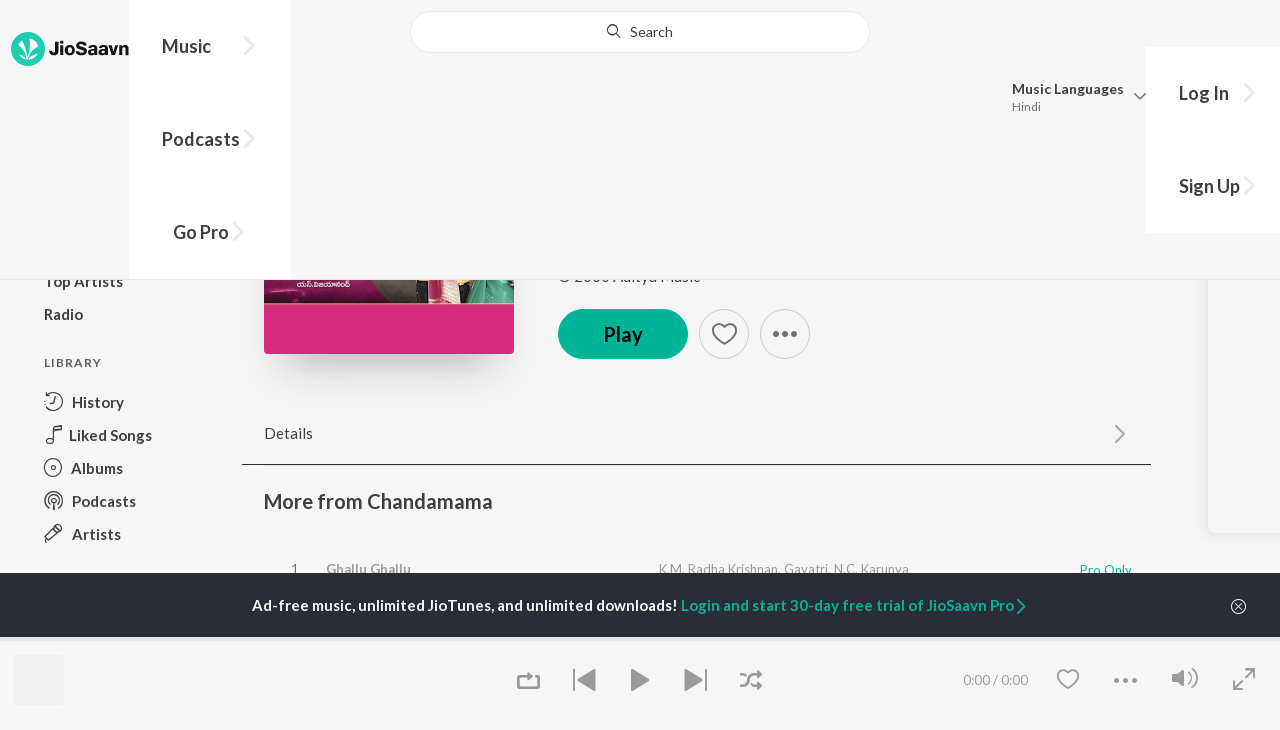

--- FILE ---
content_type: text/html; charset=utf-8
request_url: https://www.jiosaavn.com/song/regumullole/El4vfQNbU14
body_size: 18506
content:

<!DOCTYPE html>
<!--[if IEMobile 7 ]> <html dir="ltr" lang="en-US"class="no-js iem7"> <![endif]-->
<!--[if IE 9 ]>    <html dir="ltr" lang="en-US" class="no-js ie9"> <![endif]-->
<!--[if (gte IE 9)|(gt IEMobile 7)|!(IEMobile)|!(IE)]><!-->
<html dir="ltr" lang="en-US" class="no-js">
<!--<![endif]-->
<head>
        
    <base href="/">
    <meta charset="utf-8">
    <meta name="viewport" content="width=device-width, initial-scale=1">
    <link rel="icon" href="https://staticweb6.jiosaavn.com/web6/jioindw/dist/1769070369/_i/favicon.ico" />
    <meta http-equiv="X-UA-Compatible" content="IE=edge" />
    <title>Regumullole - Song Download from Chandamama @ JioSaavn</title>
<meta name="description" content="Listen to Regumullole song by Karthik, Srilekha from Chandamama on JioSaavn. Telugu movie featuring Kajal Aggarwal, Siva Balaji, Navadeep. Download Chandamama songs or listen online free, only on JioSaavn."/>
<meta name="keywords" content="Listen to Regumullole Song Online, Regumullole Song MP3 by Karthik and Srilekha, Download Regumullole Song from Chandamama, Stream Bollywood Music Online, Hindi Music Download"/>
<link rel="canonical" href="https://www.jiosaavn.com/song/regumullole/El4vfQNbU14" />
<meta property="og:type" content="music.song"/>
<meta property="og:image" content="https://c.saavncdn.com/485/Chandamama-2000-500x500.jpg"/>
<meta property="og:image:height" content="500"/>
<meta property="og:image:width" content="500"/>
<meta property="og:title" content="Regumullole (Full Song) - Chandamama - Download or Listen Free - JioSaavn"/>
<meta property="og:description" content="Listen to Regumullole from the movie Chandamama, only on JioSaavn. This Telugu movie features Kajal Aggarwal, Siva Balaji, Navadeep. Play online or download to listen offline free - in HD audio, only on JioSaavn."/>
<meta property="og:url" content="https://www.jiosaavn.com/song/regumullole/El4vfQNbU14"/>
<meta property="og:audio" content="https://www.jiosaavn.com/song/regumullole/El4vfQNbU14"/>
<meta property="og:audio:type" content="audio/vnd.facebook.bridge"/>
<meta property="music:duration" content="300"/>
<meta property="music:album" content="https://www.jiosaavn.com/album/chandamama/XYiXheaOEuE_"/>
<meta property="music:musician" content="https://www.jiosaavn.com/artist/k.m.-radha-krishnan-songs/"/>
<meta property="music:musician" content="https://www.jiosaavn.com/artist/karthik-songs/"/>
<meta property="music:musician" content="https://www.jiosaavn.com/artist/srilekha-songs/"/>
<meta property="music:musician" content="https://www.jiosaavn.com/artist/suddhala-ashok-teja-songs/"/>
<meta property="twitter:title" content="Regumullole (Full Song) - Chandamama - Download or Listen Free - JioSaavn"/>
<meta property="twitter:description" content="Listen to Regumullole from the movie Chandamama, only on JioSaavn. This Telugu movie features Kajal Aggarwal, Siva Balaji, Navadeep. Play online or download to listen offline free - in HD audio, only on JioSaavn."/>
<meta property="twitter:url" content="https://www.jiosaavn.com/song/regumullole/El4vfQNbU14"/>
<meta property="twitter:site" content="@jiosaavn"/>
<meta property="twitter:card" content="summary"/>
<meta property="twitter:image" content="https://c.saavncdn.com/485/Chandamama-2000-150x150.jpg"/>
<meta property="twitter:app:name:googleplay" content="JioSaavn Music & Radio"/>
<meta property="twitter:app:id:googleplay" content="com.jio.media.jiobeats"/>
<meta property="twitter:app:url:googleplay" content="saavn://view/song"/>
<meta property="twitter:app:name:iphone" content="JioSaavn"/>
<meta property="twitter:app:id:iphone" content="441813332"/>
<meta property="twitter:app:url:iphone" content="saavn://view/song"/>
<meta property="twitter:app:name:ipad" content="JioSaavn"/>
<meta property="twitter:app:id:ipad" content="441813332"/>
<meta property="twitter:app:url:ipad" content="saavn://view/song"/>
<meta property="al:android:url" content="https://www.jiosaavn.com/song/regumullole/El4vfQNbU14"/>
<meta property="al:android:package" content="com.jio.media.jiobeats"/>
<meta property="al:android:app_name" content="JioSaavn Music & Radio"/>
<meta property="al:ios:url" content="saavn://view/song"/>
<meta property="al:ios:app_store_id" content="441813332"/>
<meta property="al:ios:app_name" content="JioSaavn"/>
<meta property="og:site_name" content="JioSaavn"/>
<meta property="fb:app_id" content="126986924002057"/>

    <script>(function (h) { h.className = h.className.replace('no-js', 'js') })(document.documentElement)</script>

    <!--[if IE ]>
    <script src="https://cdnjs.cloudflare.com/ajax/libs/html5shiv/3.7.3/html5shiv.min.js"></script>
    <![endif]-->

    <link rel="preconnect" href="https://fonts.googleapis.com">
    <link rel="preconnect" href="https://fonts.gstatic.com" crossorigin>
    <link href="https://fonts.googleapis.com/css2?family=Lato:ital,wght@0,400;0,700;1,400;1,700&display=swap" rel="stylesheet">
    <link rel="preconnect" href="https://staticfe.saavn.com">
    <link rel="preconnect" href="https://c.saavncdn.com">
    
    <script src="https://staticweb6.jiosaavn.com/web6/player/plyr.js"></script>
    
    <link rel="preload" as="image" href="https://c.saavncdn.com/485/Chandamama-2000-500x500.jpg">
    
    <link data-chunk="app" rel="stylesheet" href="https://staticweb6.jiosaavn.com/web6/jioindw/dist/1769070369/_c/bundle.css">
    
    <link data-chunk="app" rel="preload" as="style" href="https://staticweb6.jiosaavn.com/web6/jioindw/dist/1769070369/_c/bundle.css">
<link data-chunk="app" rel="preload" as="script" href="https://staticweb6.jiosaavn.com/web6/jioindw/dist/1769070369/_s/runtime.e7dfa3abbf725f1488e3.js">
<link data-chunk="app" rel="preload" as="script" href="https://staticweb6.jiosaavn.com/web6/jioindw/dist/1769070369/_s/vendors-cdd60c62.781acc58e8aa44521495.js">
<link data-chunk="app" rel="preload" as="script" href="https://staticweb6.jiosaavn.com/web6/jioindw/dist/1769070369/_s/vendors-5e25e51c.1a4910dd80091db3a838.js">
<link data-chunk="app" rel="preload" as="script" href="https://staticweb6.jiosaavn.com/web6/jioindw/dist/1769070369/_s/vendors-5cd3da8b.ab931625ef12165d6150.js">
<link data-chunk="app" rel="preload" as="script" href="https://staticweb6.jiosaavn.com/web6/jioindw/dist/1769070369/_s/vendors-b7967bb5.217ba62f260f89cbcc13.js">
<link data-chunk="app" rel="preload" as="script" href="https://staticweb6.jiosaavn.com/web6/jioindw/dist/1769070369/_s/vendors-d61df701.44058479f55849ff57f2.js">
<link data-chunk="app" rel="preload" as="script" href="https://staticweb6.jiosaavn.com/web6/jioindw/dist/1769070369/_s/vendors-d2eb5610.45e891ee10a47427962c.js">
<link data-chunk="app" rel="preload" as="script" href="https://staticweb6.jiosaavn.com/web6/jioindw/dist/1769070369/_s/vendors-1fbb1e85.d8c52d069497b95a5d8b.js">
<link data-chunk="app" rel="preload" as="script" href="https://staticweb6.jiosaavn.com/web6/jioindw/dist/1769070369/_s/vendors-536eaa00.908c10617359dacb3d03.js">
<link data-chunk="app" rel="preload" as="script" href="https://staticweb6.jiosaavn.com/web6/jioindw/dist/1769070369/_s/vendors-bb3d84b5.3db27a72e17aba5b67b4.js">
<link data-chunk="app" rel="preload" as="script" href="https://staticweb6.jiosaavn.com/web6/jioindw/dist/1769070369/_s/vendors-fdcadffb.deeb73d69f783ba9c815.js">
<link data-chunk="app" rel="preload" as="script" href="https://staticweb6.jiosaavn.com/web6/jioindw/dist/1769070369/_s/vendors-efdee510.417015400288558fa999.js">
<link data-chunk="app" rel="preload" as="script" href="https://staticweb6.jiosaavn.com/web6/jioindw/dist/1769070369/_s/vendors-9db5d9a1.114b3cb67f44fd565e5f.js">
<link data-chunk="app" rel="preload" as="script" href="https://staticweb6.jiosaavn.com/web6/jioindw/dist/1769070369/_s/vendors-f82e0cd2.d7a46f8e81390f40df89.js">
<link data-chunk="app" rel="preload" as="script" href="https://staticweb6.jiosaavn.com/web6/jioindw/dist/1769070369/_s/vendors-2518c84c.c5ffa594bbcc9943b86d.js">
<link data-chunk="app" rel="preload" as="script" href="https://staticweb6.jiosaavn.com/web6/jioindw/dist/1769070369/_s/vendors-acd1cad9.4a75e8642572f20c67e1.js">
<link data-chunk="app" rel="preload" as="script" href="https://staticweb6.jiosaavn.com/web6/jioindw/dist/1769070369/_s/vendors-1cdde194.44d29ecb3b6efbe8a7b5.js">
<link data-chunk="app" rel="preload" as="script" href="https://staticweb6.jiosaavn.com/web6/jioindw/dist/1769070369/_s/vendors-3025e59b.91280c74bb366251b005.js">
<link data-chunk="app" rel="preload" as="script" href="https://staticweb6.jiosaavn.com/web6/jioindw/dist/1769070369/_s/vendors-0bc0478e.8658b7545d15c296091b.js">
<link data-chunk="app" rel="preload" as="script" href="https://staticweb6.jiosaavn.com/web6/jioindw/dist/1769070369/_s/vendors-d96105ec.df681e471f7fe8fc2c01.js">
<link data-chunk="app" rel="preload" as="script" href="https://staticweb6.jiosaavn.com/web6/jioindw/dist/1769070369/_s/vendors-cb98e9ec.74f15224e93edbd1ac0e.js">
<link data-chunk="app" rel="preload" as="script" href="https://staticweb6.jiosaavn.com/web6/jioindw/dist/1769070369/_s/vendors-79baf4e4.dde57fe1f91770fd628f.js">
<link data-chunk="app" rel="preload" as="script" href="https://staticweb6.jiosaavn.com/web6/jioindw/dist/1769070369/_s/vendors-a311eb04.c220ba4d12dd6d0c36ab.js">
<link data-chunk="app" rel="preload" as="script" href="https://staticweb6.jiosaavn.com/web6/jioindw/dist/1769070369/_s/vendors-e5bca7e4.e506f84d3d0c324d0eb2.js">
<link data-chunk="app" rel="preload" as="script" href="https://staticweb6.jiosaavn.com/web6/jioindw/dist/1769070369/_s/vendors-f501a089.2239ce8b3ca4667ff767.js">
<link data-chunk="app" rel="preload" as="script" href="https://staticweb6.jiosaavn.com/web6/jioindw/dist/1769070369/_s/vendors-27545368.6f5611052bde83e8715f.js">
<link data-chunk="app" rel="preload" as="script" href="https://staticweb6.jiosaavn.com/web6/jioindw/dist/1769070369/_s/vendors-229eafb5.e9300ec09916fcb2ff27.js">
<link data-chunk="app" rel="preload" as="script" href="https://staticweb6.jiosaavn.com/web6/jioindw/dist/1769070369/_s/app-43dd7041.4fb8cc7abd689f078a56.js">
<link data-chunk="app" rel="preload" as="script" href="https://staticweb6.jiosaavn.com/web6/jioindw/dist/1769070369/_s/app-31743c5a.76988f5c75513df116a6.js">
<link data-chunk="app" rel="preload" as="script" href="https://staticweb6.jiosaavn.com/web6/jioindw/dist/1769070369/_s/app-9773254c.82945d3c04a5cf7168f2.js">
<link data-chunk="app" rel="preload" as="script" href="https://staticweb6.jiosaavn.com/web6/jioindw/dist/1769070369/_s/app-1eed6d50.07dc1d8d7c1e3d604d94.js">
<link data-chunk="app" rel="preload" as="script" href="https://staticweb6.jiosaavn.com/web6/jioindw/dist/1769070369/_s/app-e25beaaa.2fedb291fda07c4c2851.js">
<link data-chunk="app" rel="preload" as="script" href="https://staticweb6.jiosaavn.com/web6/jioindw/dist/1769070369/_s/app-82286aa4.fdd898ec77e2d2c380ef.js">
<link data-chunk="app" rel="preload" as="script" href="https://staticweb6.jiosaavn.com/web6/jioindw/dist/1769070369/_s/app-8e95763e.8f9ca7cc0f526ce4cbd7.js">
<link data-chunk="app" rel="preload" as="script" href="https://staticweb6.jiosaavn.com/web6/jioindw/dist/1769070369/_s/app-6efaf94a.306e3d84637fce3d7362.js">
<link data-chunk="app" rel="preload" as="script" href="https://staticweb6.jiosaavn.com/web6/jioindw/dist/1769070369/_s/app-d8690f4d.0495382b261c409cd5cc.js">
<link data-chunk="app" rel="preload" as="script" href="https://staticweb6.jiosaavn.com/web6/jioindw/dist/1769070369/_s/app-487599bc.441178ec4333fa286956.js">
<link data-chunk="app" rel="preload" as="script" href="https://staticweb6.jiosaavn.com/web6/jioindw/dist/1769070369/_s/app-f2457869.a63c5fe8dc7f37f03a20.js">
<link data-chunk="app" rel="preload" as="script" href="https://staticweb6.jiosaavn.com/web6/jioindw/dist/1769070369/_s/app-41528149.0415283146a6263bfe54.js">
<link data-chunk="app" rel="preload" as="script" href="https://staticweb6.jiosaavn.com/web6/jioindw/dist/1769070369/_s/app-7694909f.e2cd696e05d1da1082c3.js">
<link data-chunk="app" rel="preload" as="script" href="https://staticweb6.jiosaavn.com/web6/jioindw/dist/1769070369/_s/app-9fd2c25d.120746ecd4c9eabfa337.js">
<link data-chunk="Song-components-container-Song" rel="preload" as="script" href="https://staticweb6.jiosaavn.com/web6/jioindw/dist/1769070369/_s/5665.1a48e8124d31232661c3.js">
<link data-chunk="Song-components-container-Song" rel="preload" as="script" href="https://staticweb6.jiosaavn.com/web6/jioindw/dist/1769070369/_s/2996.55ef7f43f29901f64078.js">
<link data-chunk="Song-components-container-Song" rel="preload" as="script" href="https://staticweb6.jiosaavn.com/web6/jioindw/dist/1769070369/_s/Song-components-container-Song.318abaeed5b68e6d37ed.js">
    
    
    <script async src="https://www.googletagmanager.com/gtag/js?id=G-0S33EMSFSM">
    </script>
    <script>
        window.dataLayer = window.dataLayer || [];
        function gtag(){dataLayer.push(arguments);}
        gtag('js', new Date());
        gtag('set', {'user_logged_in_status' : 'false'});
        gtag('set', {'page_view' : '' });
        gtag('config', 'G-0S33EMSFSM');
    </script>
    

    
</head>
<body>
    <div id="root"><div><div><div class="c-ad"><div class="c-ad__unit"><div id="daast_desktop_config"></div></div></div></div><div><div class="c-ad"><div class="c-ad__unit"><div id="audio_desktop_config"></div></div></div></div><div><div class="c-ad"><div class="c-ad__unit"><div id="audio_desktop"></div></div></div></div></div><div id="sr-toast-announcer-global" role="status" aria-live="polite" aria-atomic="true" class="sr-only"></div><div class="song banner"><header class="c-header u-clearfix c-header-bg" role="banner"><div class="o-layout o-layout--middle"><div class="o-layout__item u-1/2@lg u-align-left@sm"><a id="logo" tabindex="0" class="c-logo" href="/"><svg role="img" aria-label="JioSaavn Home" version="1.1" xmlns="http://www.w3.org/2000/svg" xmlns:xlink="http://www.w3.org/1999/xlink" viewBox="0 0 111 32" xml:space="preserve"><path fill="#1ECCB0" d="M0,16c0,8.8,7.2,16,16,16c8.8,0,16-7.2,16-16c0-8.8-7.2-16-16-16C7.2,0,0,7.2,0,16z"></path><path fill="#FFFFFF" d="M13.8,25.1c-0.6-1-1.4-1.9-2.4-2.5s-2-1.1-3.2-1.4H8.2c-0.1,0-0.2,0-0.3,0.1c-0.1,0.1-0.1,0.2-0.1,0.3c0,0.1,0,0.2,0.1,0.2c1.3,1.9,3.3,3.3,5.5,3.9h0.1c0.1,0,0.1,0,0.2,0c0,0,0.1,0,0.1-0.1c0,0,0.1-0.1,0.1-0.1c0,0,0-0.1,0-0.2C13.9,25.2,13.9,25.1,13.8,25.1L13.8,25.1z"></path><path fill="#FFFFFF" d="M25.6,13.3c0,0,0-0.1,0-0.1c-0.5-1.8-1.5-3.4-2.9-4.6c-1.4-1.2-3-2.1-4.8-2.4h-0.1c-0.1,0-0.2,0-0.3,0.1c-0.1,0.1-0.1,0.2-0.1,0.3v0.1c0.9,5.5,0.3,11.1-1.7,16.3c0,0.1-0.1,0.1-0.1,0.2s-0.1,0.1-0.2,0.1c-0.1,0-0.1,0-0.2,0c0,0-0.1,0-0.1-0.1c0,0-0.1-0.1-0.1-0.1c0,0,0-0.1,0-0.2c0,0-0.1-0.7-0.1-1c-0.6-4.8-2-9.4-4.3-13.7c0-0.1-0.1-0.1-0.1-0.1c0,0-0.1-0.1-0.1-0.1s-0.1,0-0.2,0C10.1,8,10.1,8,10,8l0,0c-1.4,1.1-2.5,2.5-3.2,4.2c0,0.1,0,0.2,0,0.3c0,0.1,0.1,0.2,0.2,0.2c2.2,1.4,4,3.2,5.3,5.5c1.3,2.2,2,4.8,2.1,7.3c0,0.1,0,0.2,0.1,0.3c0.1,0.1,0.2,0.1,0.2,0.1c0.2,0,0.5,0.1,0.7,0.1c0.1,0,0.2,0,0.3-0.1c0.1-0.1,0.1-0.1,0.1-0.2c0.5-2.6,1.6-5.1,3.3-7.2c1.7-2.1,3.8-3.7,6.3-4.8c0.1,0,0.1-0.1,0.2-0.1C25.6,13.4,25.6,13.4,25.6,13.3z"></path><path fill="#FFFFFF" d="M24.7,20.9c0-0.1,0-0.2-0.1-0.3c-0.1-0.1-0.2-0.1-0.3-0.1h-0.1c-3.1,0.7-5.9,2.4-7.9,4.8c-0.1,0.1-0.1,0.2-0.1,0.3c0,0.1,0,0.2,0.1,0.3c0.1,0.1,0.2,0.1,0.3,0.1l0,0c1.6-0.1,3.2-0.6,4.6-1.4s2.6-2,3.4-3.4C24.7,21.1,24.7,21,24.7,20.9L24.7,20.9z"></path><path d="M40.3,22c-0.8,0-1.6-0.1-2.3-0.5c-0.6-0.3-1.1-0.8-1.5-1.4C36.2,19.4,36,18.7,36,18v-0.3h2.8c0,0.5,0.1,0.9,0.3,1.3c0.2,0.2,0.6,0.4,0.9,0.4s0.7,0,1-0.2c0.2-0.1,0.3-0.4,0.4-0.6c0.1-0.3,0.1-0.6,0.1-0.9V9.2h3.1v8.4c0.1,1.2-0.3,2.4-1.1,3.3c-0.4,0.4-1,0.7-1.5,0.9C41.4,21.9,40.9,22,40.3,22L40.3,22z"></path><path d="M47.7,11.1c-0.3,0-0.6-0.1-0.8-0.2c-0.2-0.1-0.4-0.3-0.6-0.5c-0.1-0.2-0.2-0.5-0.2-0.8c0-0.3,0.1-0.6,0.2-0.8c0.1-0.2,0.3-0.4,0.6-0.5c0.3-0.1,0.5-0.2,0.8-0.2c0.3,0,0.6,0.1,0.8,0.2c0.2,0.1,0.4,0.3,0.6,0.5c0.1,0.2,0.2,0.5,0.2,0.8c0,0.3-0.1,0.5-0.2,0.8c-0.1,0.2-0.3,0.4-0.6,0.5C48.3,11,48,11.1,47.7,11.1L47.7,11.1z M46.3,21.7v-9.3h2.8v9.3H46.3z"></path><path d="M55.3,22c-0.9,0-1.8-0.2-2.5-0.6c-0.7-0.4-1.3-1-1.7-1.7c-0.4-0.8-0.6-1.7-0.6-2.6c0-0.9,0.2-1.8,0.6-2.6c0.4-0.7,0.9-1.3,1.7-1.7c0.8-0.4,1.7-0.6,2.5-0.6c0.9,0,1.7,0.2,2.5,0.6c0.7,0.4,1.3,1,1.6,1.7c0.4,0.8,0.6,1.7,0.6,2.6c0,0.9-0.2,1.8-0.6,2.6c-0.4,0.7-1,1.3-1.7,1.7C57,21.8,56.1,22,55.3,22z M55.3,19.9c0.4,0,0.8-0.1,1.1-0.3c0.3-0.3,0.6-0.6,0.7-1c0.2-0.5,0.2-1,0.2-1.5c0-0.5-0.1-1-0.2-1.4c-0.1-0.4-0.3-0.7-0.6-1c-0.3-0.3-0.7-0.4-1.1-0.4c-0.4,0-0.7,0.1-1,0.3c-0.3,0.2-0.5,0.6-0.7,0.9c-0.2,0.5-0.2,1-0.2,1.5c0,0.5,0.1,1,0.2,1.5c0.1,0.4,0.3,0.7,0.7,1C54.5,19.7,54.9,19.8,55.3,19.9L55.3,19.9z"></path><path d="M66.3,22c-0.9,0-1.8-0.1-2.6-0.4c-0.8-0.3-1.5-0.7-2-1.3c-0.5-0.6-0.8-1.4-0.8-2.1V18H64c0,0.3,0.1,0.7,0.3,0.9c0.2,0.3,0.5,0.4,0.9,0.5c0.4,0.1,0.8,0.2,1.2,0.2c0.5,0,1.1-0.1,1.5-0.3c0.2-0.1,0.3-0.2,0.5-0.4c0.1-0.2,0.2-0.4,0.1-0.6c0-0.2-0.1-0.5-0.2-0.6c-0.2-0.2-0.4-0.4-0.6-0.5c-0.4-0.2-0.8-0.3-1.2-0.4l-2.3-0.6c-0.6-0.1-1.1-0.4-1.6-0.8c-0.4-0.3-0.8-0.7-1-1.1c-0.2-0.5-0.3-1-0.3-1.5c0-0.8,0.2-1.5,0.7-2.1c0.5-0.6,1.1-1,1.8-1.3C64.5,9,65.4,8.9,66.2,9c0.9,0,1.7,0.1,2.5,0.4c0.7,0.2,1.3,0.7,1.7,1.2c0.4,0.6,0.7,1.3,0.7,2h-3c0-0.2-0.1-0.4-0.2-0.6c-0.1-0.2-0.2-0.3-0.4-0.4c-0.5-0.2-1-0.4-1.5-0.3c-0.4,0-0.9,0.1-1.3,0.3c-0.2,0.1-0.3,0.2-0.4,0.3c-0.1,0.1-0.1,0.3-0.1,0.5c0,0.2,0,0.4,0.1,0.6c0.1,0.2,0.3,0.3,0.5,0.4c0.3,0.1,0.7,0.3,1,0.3l1.5,0.4c0.8,0.2,1.5,0.5,2.2,0.8c0.6,0.3,1,0.6,1.4,1.1c0.4,0.5,0.6,1.2,0.5,1.8c0,0.8-0.2,1.5-0.6,2.2c-0.5,0.6-1.1,1.1-1.8,1.4C68.2,21.8,67.2,22,66.3,22L66.3,22z"></path><path d="M75.6,22c-0.6,0-1.2-0.1-1.7-0.3c-0.5-0.2-0.9-0.6-1.1-1c-0.3-0.5-0.4-1-0.4-1.6c0-0.5,0.1-0.9,0.3-1.3c0.2-0.4,0.5-0.7,0.9-1c1.1-0.6,2.3-0.8,3.4-0.7h1.4v-0.3c0-0.3,0-0.7-0.1-1c-0.1-0.2-0.3-0.4-0.5-0.6c-0.3-0.1-0.6-0.2-0.8-0.2c-0.4,0-0.8,0.1-1.1,0.3c-0.1,0.1-0.2,0.2-0.3,0.3c-0.1,0.1-0.1,0.3-0.1,0.4h-2.7c0-0.6,0.2-1.1,0.6-1.5c0.4-0.5,0.9-0.8,1.5-1c0.7-0.2,1.5-0.3,2.3-0.3c0.8,0,1.6,0.1,2.3,0.4c0.6,0.2,1,0.7,1.3,1.2c0.3,0.7,0.5,1.4,0.4,2.1v5.8h-2.5l-0.1-1.1c-0.3,0.4-0.6,0.8-1.1,1C76.9,21.8,76.2,22,75.6,22L75.6,22z M76.6,20c0.3,0,0.7-0.1,1-0.2c0.3-0.1,0.5-0.4,0.6-0.6c0.2-0.3,0.2-0.7,0.2-1v-0.6h-1c-0.4,0-0.8,0-1.2,0.1c-0.3,0.1-0.5,0.2-0.7,0.4c-0.1,0.1-0.2,0.2-0.2,0.3c0,0.1-0.1,0.3-0.1,0.4c0,0.2,0,0.3,0.1,0.5c0.1,0.2,0.2,0.3,0.3,0.4C75.9,19.9,76.2,20,76.6,20L76.6,20z"></path><path d="M85.5,22c-0.6,0-1.2-0.1-1.7-0.3c-0.5-0.2-0.9-0.6-1.1-1c-0.3-0.5-0.4-1-0.4-1.6c0-0.5,0.1-0.9,0.3-1.3c0.2-0.4,0.5-0.7,0.9-1c1.1-0.6,2.3-0.8,3.5-0.8h1.4v-0.3c0-0.3,0-0.7-0.1-1c-0.1-0.2-0.3-0.4-0.5-0.5c-0.3-0.1-0.6-0.2-0.8-0.2c-0.4,0-0.8,0.1-1.1,0.3c-0.1,0.1-0.2,0.2-0.3,0.3c-0.1,0.1-0.1,0.3-0.1,0.4h-2.7c0-0.6,0.2-1.1,0.6-1.5c0.4-0.5,0.9-0.8,1.5-1c0.7-0.2,1.5-0.3,2.3-0.3c0.8,0,1.6,0.1,2.3,0.4c0.6,0.2,1,0.7,1.3,1.2c0.3,0.7,0.5,1.4,0.4,2.1v5.8h-2.6l-0.1-1.1c-0.3,0.4-0.6,0.8-1.1,1C86.8,21.8,86.1,22,85.5,22L85.5,22z M86.5,20c0.3,0,0.7-0.1,1-0.2c0.3-0.1,0.5-0.4,0.6-0.6c0.2-0.3,0.2-0.7,0.2-1v-0.6h-1c-0.4,0-0.8,0-1.2,0.1c-0.3,0.1-0.5,0.2-0.7,0.4c-0.1,0.1-0.2,0.2-0.2,0.3s-0.1,0.3-0.1,0.4c0,0.2,0,0.3,0.1,0.5c0.1,0.2,0.2,0.3,0.3,0.4C85.8,19.9,86.1,20,86.5,20L86.5,20z"></path><path d="M94.7,21.7l-3-9.3h3l1.7,6.2l1.7-6.2h2.7l-3,9.3H94.7z"></path><path d="M101.8,21.7v-9.3h2.7v1.3c0.3-0.5,0.7-0.9,1.2-1.1c0.5-0.3,1-0.4,1.6-0.4c0.6,0,1.2,0.1,1.8,0.4c0.5,0.3,0.9,0.7,1.1,1.2c0.3,0.6,0.4,1.3,0.4,2v6h-2.8v-5.2c0-0.6-0.1-1.2-0.4-1.7c-0.1-0.2-0.3-0.3-0.5-0.4c-0.2-0.1-0.4-0.1-0.6-0.1c-0.2,0-0.5,0-0.7,0.1c-0.2,0.1-0.4,0.2-0.6,0.4c-0.3,0.5-0.5,1.1-0.4,1.7v5.1H101.8z"></path></svg></a><nav class="c-nav c-nav--primary u-visible-visually@lg c-main-menu"><ul class="c-nav__list"><li class="c-nav__item"><a id="browse" tabindex="0" role="button" aria-controls="menuContent" aria-expanded="false" aria-haspopup="true" class="c-nav__link" href="/">Music</a><div id="menuContent" class="c-nav__item-content"><div class="o-box o-box--large@lg u-align-left"><h2 class="u-h3@sm u-h3" tabindex="0" role="heading" aria-level="2">What&#x27;s Hot on JioSaavn</h2><hr class="o-rule u-color-js-white-alt u-margin-bottom@sm"/><div class="o-layout"><div class="o-layout__item u-1/3@lg u-margin-bottom@sm u-margin-bottom-none@lg"><h3 id="new-releases-heading" class="u-subhead u-subhead--secondary u-margin-bottom-small@sm" tabindex="0" role="heading" aria-level="3">New Releases</h3><ul class="o-list-block u-centi" aria-labelledby="new-releases-heading"><li class="o-list__item"><a tabindex="0" class="u-block u-padding-vertical-tiny@sm" href="/song/hook-step-from-mana-shankaravaraprasad-garu-pandagaki-vasthunnaru/PzANQxFAUGM">Hook Step (From &quot;Mana ShankaraVaraPrasad Garu - Pandagaki Vasthunnaru&quot;)</a></li><li class="o-list__item"><a tabindex="0" class="u-block u-padding-vertical-tiny@sm" href="/album/bhartha-mahasayulaku-wignyapthi/hPMQC6Dt-Hg_">Bhartha Mahasayulaku Wignyapthi</a></li><li class="o-list__item"><a tabindex="0" class="u-block u-padding-vertical-tiny@sm" href="/album/the-rajasaab-telugu/Beze8A-a5Hc_">The Rajasaab - Telugu</a></li><li class="o-list__item"><a tabindex="0" class="u-block u-padding-vertical-tiny@sm" href="/song/mega-victory-mass-song-from-mana-shankaravaraprasad-garu-pandagaki-vasthunnaru/FVkpQBNJB1E">Mega Victory Mass Song (From &quot;Mana Shankaravaraprasad Garu - Pandagaki Vasthunnaru&quot;)</a></li><li class="o-list__item"><a tabindex="0" class="u-block u-padding-vertical-tiny@sm" href="/song/saddha-saddha-from-gandhi-talks-telugu/PSkdfDlpRH8">Saddha Saddha (From &quot;Gandhi Talks&quot;) (Telugu)</a></li><li class="o-list__item"><a tabindex="0" class="u-block u-padding-vertical-tiny@sm" href="/song/dekhlenge-saala-from-ustaad-bhagat-singh/HCMnVQJGAF0">Dekhlenge Saala (From &quot;Ustaad Bhagat Singh&quot;)</a></li><li class="o-list__item"><a tabindex="0" class="u-block u-padding-vertical-tiny@sm" href="/song/flying-high-from-mana-shankaravaraprasad-garu-pandagaki-vasthunnaru/ETdffBEBc0M">Flying High (From &quot;Mana Shankaravaraprasad Garu - Pandagaki Vasthunnaru&quot;)</a></li><li class="o-list__item"><a tabindex="0" class="u-block u-padding-vertical-tiny@sm" href="/song/pathey-pathey-from-gandhi-talks-telugu/Glk8Qk1RcFU">Pathey Pathey (From &quot;Gandhi Talks&quot;) (Telugu)</a></li><li class="o-list__item"><a tabindex="0" class="u-block u-padding-vertical-tiny@sm" href="/song/bhalle-bhalle-from-nari-nari-naduma-murari-telugu/HwY9WCBUWVo">Bhalle Bhalle (From &quot;Nari Nari Naduma Murari&quot;) (Telugu)</a></li><li class="o-list__item"><a tabindex="0" class="u-block u-padding-vertical-tiny@sm" href="/song/haayi/RjoFWQIAU3w">Haayi</a></li></ul></div><div class="o-layout__item u-1/3@lg u-margin-bottom@sm u-margin-bottom-none@lg"><h3 id="top-playlist-heading" class="u-subhead u-subhead--secondary u-margin-bottom-small@sm" tabindex="0" role="heading" aria-level="3">Top Playlists</h3><ul class="o-list-block u-centi" aria-labelledby="top-playlist-heading"><li class="o-list__item"><a tabindex="0" class="u-block u-padding-vertical-tiny@sm" href="/featured/random-picks/zwrk-UyiuQs_">Random picks - Telugu</a></li><li class="o-list__item"><a tabindex="0" class="u-block u-padding-vertical-tiny@sm" href="/featured/lets-play-ravi-teja-telugu/EZ9UMLcs1M8_">Let&#x27;s Play - Ravi Teja - Telugu</a></li><li class="o-list__item"><a tabindex="0" class="u-block u-padding-vertical-tiny@sm" href="/featured/adhire-hits-/C3TvSMCoP2A_">Adhire Hits </a></li><li class="o-list__item"><a tabindex="0" class="u-block u-padding-vertical-tiny@sm" href="/featured/telugu-folk-songs/AEp,YEFQXKdFo9wdEAzFBA__">Telugu Folk Songs</a></li><li class="o-list__item"><a tabindex="0" class="u-block u-padding-vertical-tiny@sm" href="/featured/best-of-dance-telugu/ei6T8NIrH3PwxP8tCU-flw__">Best Of Dance - Telugu</a></li><li class="o-list__item"><a tabindex="0" class="u-block u-padding-vertical-tiny@sm" href="/featured/best-of-indie-telugu/9mgN8,ozuvyO0eMLZZxqsA__">Best Of Indie - Telugu</a></li><li class="o-list__item"><a tabindex="0" class="u-block u-padding-vertical-tiny@sm" href="/featured/sounds-of-music-dappu-telugu/6r67J8O2T-XufxkxMEIbIw__">Sounds Of Music - Dappu - Telugu</a></li><li class="o-list__item"><a tabindex="0" class="u-block u-padding-vertical-tiny@sm" href="/featured/lets-play-s-thaman-telugu/JV0ngBo2tro_">Let&#x27;s Play - S Thaman - Telugu</a></li><li class="o-list__item"><a tabindex="0" class="u-block u-padding-vertical-tiny@sm" href="/featured/best-of-2010s-telugu/vMWCOOKl9EeMQv7FkH9rjg__">Best of 2010s - Telugu</a></li><li class="o-list__item"><a tabindex="0" class="u-block u-padding-vertical-tiny@sm" href="/featured/dhamaka-theme-songs/emMROImT5e3ufxkxMEIbIw__">Dhamaka Theme Songs</a></li></ul></div><div class="o-layout__item u-1/3@lg"><h3 id="top-artists-heading" class="u-subhead u-subhead--secondary u-margin-bottom-small@sm" tabindex="0" role="heading" aria-level="3">Top Artists</h3><ul class="o-list-block u-centi" aria-labelledby="top-artists-heading"><li class="o-list__item"><a tabindex="0" class="u-block u-padding-vertical-tiny@sm" href="/artist/anirudh-ravichander-songs/lBzQd8c-xCY_">Anirudh Ravichander</a></li><li class="o-list__item"><a tabindex="0" class="u-block u-padding-vertical-tiny@sm" href="/artist/k.-s.-chithra-songs/doElLvdHCyk_">K. S. Chithra</a></li><li class="o-list__item"><a tabindex="0" class="u-block u-padding-vertical-tiny@sm" href="/artist/prabhas-songs/hWJzaGugKhE_">Prabhas</a></li><li class="o-list__item"><a tabindex="0" class="u-block u-padding-vertical-tiny@sm" href="/artist/ram-charan-songs/rN71lge-jnQ_">Ram Charan</a></li><li class="o-list__item"><a tabindex="0" class="u-block u-padding-vertical-tiny@sm" href="/artist/chiranjeevi-songs/6HmPTKrqZR8_">Chiranjeevi</a></li><li class="o-list__item"><a tabindex="0" class="u-block u-padding-vertical-tiny@sm" href="/artist/pawan-kalyan-songs/zZumK6OZBDU_">Pawan Kalyan</a></li><li class="o-list__item"><a tabindex="0" class="u-block u-padding-vertical-tiny@sm" href="/artist/karthik-songs/KTA5BIxJOFM_">Karthik</a></li><li class="o-list__item"><a tabindex="0" class="u-block u-padding-vertical-tiny@sm" href="/artist/allu-arjun-songs/BGi8EcKdZXk_">Allu Arjun</a></li><li class="o-list__item"><a tabindex="0" class="u-block u-padding-vertical-tiny@sm" href="/artist/s.-p.-balasubrahmanyam-songs/Ix5AC5h7LSg_">S. P. Balasubrahmanyam</a></li><li class="o-list__item"><a tabindex="0" class="u-block u-padding-vertical-tiny@sm" href="/artist/devi-sri-prasad-songs/M0dlT,PMjDs_">Devi Sri Prasad</a></li></ul></div></div></div></div></li><li class="c-nav__item"><a id="podcasts" tabindex="0" class="c-nav__link" href="/original-podcasts">Podcasts</a></li></ul></nav></div><aside id="search" class="c-search" tabindex="-1" aria-hidden="true" role="search"><div class="rbt" style="outline:none;position:relative" tabindex="-1"><div style="display:flex;flex:1;height:100%;position:relative"><input autoComplete="off" placeholder="" type="text" aria-label="Search" aria-controls="site-search" tabindex="-1" aria-autocomplete="both" aria-expanded="true" aria-haspopup="listbox" aria-owns="site-search" role="combobox" class="rbt-input-main form-control rbt-input" value=""/><input aria-hidden="true" class="rbt-input-hint" readonly="" style="background-color:transparent;border-color:transparent;box-shadow:none;color:rgba(0, 0, 0, 0.54);left:0;pointer-events:none;position:absolute;top:0;width:100%" tabindex="-1" value=""/></div><div id="site-search" aria-label="menu-options" class="rbt-menu dropdown-menu show" role="listbox" style="position:absolute;left:0;top:0;display:block;max-height:300px;overflow:auto"><a role="option" class="dropdown-item disabled" href="#"></a></div></div><div class="c-search__list"><div class="o-layout o-layout--large@lg"></div></div><span class="c-search__label"><i class="c-search__icon o-icon-search"></i> Search</span><span class="c-search__reset" tabindex="0"><span class="u-color-js-green u-hidden@lg"><i class="o-icon-close-fill o-icon--large"></i></span><strong class="u-visible@lg u-color-js-navy-alt" role="button" aria-label="Clear">Clear</strong></span><span class="c-search__close" tabindex="0" role="button" aria-label="Close"><i class="o-icon-close-fill o-icon--btn"></i></span></aside></div></header><button role="button" class="c-btn c-btn--primary c-btn--skip">Skip to Player</button><aside class="c-aside c-aside--fixed"><h3 class="u-subhead u-margin-bottom-small@sm">Browse</h3><nav><ul id="sidebar_library" class="o-list-block u-margin-bottom@sm"><li><a tabindex="0" class="o-list-block__item u-color-js-gray u-padding-vertical-tiny@sm" href="/new-releases"><strong>New Releases</strong></a></li><li><a tabindex="0" class="o-list-block__item u-color-js-gray u-padding-vertical-tiny@sm" href="/charts"><strong>Top Charts</strong></a></li><li><a tabindex="0" class="o-list-block__item u-color-js-gray u-padding-vertical-tiny@sm" href="/featured-playlists"><strong>Top Playlists</strong></a></li><li><a tabindex="0" class="o-list-block__item u-color-js-gray u-padding-vertical-tiny@sm" href="/original-podcasts"><strong>Podcasts</strong></a></li><li><a tabindex="0" class="o-list-block__item u-color-js-gray u-padding-vertical-tiny@sm" href="/top-artists"><strong>Top Artists</strong></a></li><li><a tabindex="0" class="o-list-block__item u-color-js-gray u-padding-vertical-tiny@sm" href="/radio"><strong>Radio</strong></a></li></ul></nav><h3 class="u-subhead u-margin-bottom-small@sm"> Library</h3><nav><ul id="sidebar_library_loggedOut" class="o-list-block u-margin-bottom@sm"><li><span class="o-list-block__item u-color-js-gray u-padding-vertical-tiny@sm c-btn-modal" tabindex="0" aria-label="" role="button" aria-haspopup="false"><strong><i aria-hidden="true" class="o-icon-history o-icon--large u-margin-right-tiny@sm"></i> History</strong></span></li><li><span class="o-list-block__item u-color-js-gray u-padding-vertical-tiny@sm c-btn-modal" tabindex="0" aria-label="" role="button" aria-haspopup="false"><strong><i aria-hidden="true" class="o-icon-song o-icon--large u-margin-right-tiny@sm"></i>Liked Songs</strong></span></li><li><span class="o-list-block__item u-color-js-gray u-padding-vertical-tiny@sm c-btn-modal" tabindex="0" aria-label="" role="button" aria-haspopup="false"><strong><i aria-hidden="true" class="o-icon-album o-icon--large u-margin-right-tiny@sm"></i> Albums</strong></span></li><li><span class="o-list-block__item u-color-js-gray u-padding-vertical-tiny@sm c-btn-modal" tabindex="0" aria-label="" role="button" aria-haspopup="false"><strong><i aria-hidden="true" class="o-icon-show o-icon--large u-margin-right-tiny@sm"></i> Podcasts</strong></span></li><li><span class="o-list-block__item u-color-js-gray u-padding-vertical-tiny@sm c-btn-modal" tabindex="0" aria-label="" role="button" aria-haspopup="false"><strong><i aria-hidden="true" class="o-icon-artist o-icon--large u-margin-right-tiny@sm"></i> Artists</strong></span></li></ul></nav><div class="u-padding-vertical-tiny@sm"><span class="c-btn c-btn--primary c-btn--ghost c-btn--small c-btn--thick u-color-js-green-for-link c-btn-modal" tabindex="0" aria-label="New Playlist" role="button" aria-haspopup="true"><i class="o-icon-add" aria-hidden="true"></i> New Playlist</span></div></aside><div class="u-4/5-min-vh"><div class="o-wrapper o-wrapper--main"><main class="c-content" role="main"><div><div class="c-ad c-ad--leaderboard"><div class="song_desktop_top c-ad__unit" style="min-width:468px;min-height:60px;display:inline"><div id="song_desktop_top"></div></div></div></div><div><div class="o-flag o-flag--cover o-flag--column o-flag--large@lg o-flag--reset@lg u-margin-bottom-large@sm"><div class="o-flag__img u-shadow"><img id="songHeaderImage" src="https://c.saavncdn.com/485/Chandamama-2000-500x500.jpg" alt="Regumullole" width="250" height="250"/></div><div class="o-flag__body"><h1 class="u-h2 u-margin-bottom-tiny@sm">Regumullole</h1><p class="u-color-js-gray u-ellipsis@lg u-margin-bottom-tiny@sm"><a tabindex="0" class="" href="/album/chandamama/XYiXheaOEuE_"> <!-- -->Chandamama<!-- --> </a> by <span role="list"><span role="listitem"><a tabindex="0" class="" href="/artist/k.m.-radha-krishnan-songs/EgvrecX7acg_">K.M. Radha Krishnan</a></span>, <span role="listitem"><a tabindex="0" class="" href="/artist/karthik-songs/KTA5BIxJOFM_">Karthik</a></span>, <span role="listitem"><a tabindex="0" class="" href="/artist/srilekha-songs/ynJjq,hGuFc_">Srilekha</a></span></span></p><p class="u-centi u-deci@lg u-color-js-gray u-ellipsis@lg u-margin-bottom-tiny@sm">Song<!-- -->  ·  <!-- -->2,010,072<!-- --> Play<!-- -->s<span class="u-visible-visually@lg">  ·  <!-- -->5:00<!-- -->  ·  <!-- -->Telugu</span></p><p class="u-color-js-gray u-ellipsis@lg u-visible@lg"><a tabindex="0" class="" href="/label/aditya-music-albums/PLNJ90ZqndE_">©  2000 Aditya Music</a></p><ul class="o-layout o-layout--auto o-layout--small@sm"><li class="o-layout__item u-margin-bottom-none@sm"><a tabindex="0" role="button" class="c-btn c-btn--primary js-play-button" data-btn-icon="q">Play</a></li><li class="o-layout__item u-margin-bottom-none@sm"><span class="c-btn c-btn--tertiary c-btn--ghost c-btn--icon" aria-label="Add to Favourites button" role="button" tabindex="0" aria-pressed="false"><i class="o-icon--large u-pop-in o-icon-follow" aria-hidden="true"></i></span></li><li class="o-layout__item u-margin-bottom-none@sm u-visible-visually@lg"><span class="c-btn c-btn--tertiary c-btn--ghost c-btn--icon c-btn-overflow" aria-label="More Options" tabindex="0" role="button" aria-haspopup="true" aria-expanded="false"><i class="o-icon-ellipsis o-icon--large"></i></span></li></ul><span class="u-padding-small@sm u-hidden@lg u-page-options c-btn-overflow" aria-label="More Options" tabindex="-1" role="button" aria-haspopup="false" aria-expanded="false"><i class="o-icon-ellipsis o-icon--xlarge"></i></span></div></div><div class="u-angle"></div><nav class="c-nav c-nav--secondary"><div class="c-nav__list"><span class="c-nav__item u-hidden@lg"><span class="c-nav__link u-deci u-margin-bottom-none@sm c-btn-modal" data-menu-action="D" tabindex="0" aria-label="" role="button" aria-haspopup="false">Download</span></span><span class="c-nav__item"><a tabindex="0" aria-current="page" class="c-nav__link active" href="/song/regumullole/El4vfQNbU14">Details</a></span></div></nav></div><div class="u-margin-top@sm" role="tabpanel"><section class="u-margin-bottom-large@sm"><header><h2 class="u-h4 u-action-header">More from Chandamama</h2></header><p class="u-margin-top@sm u-align-center"><span class="c-spinner c-spinner--secondary u-margin-right-small@sm"></span> Loading</p></section><section class="u-margin-bottom@sm"><header><h2 class="u-h4">You Might Like</h2></header><div><p class="u-margin-top@sm u-align-center"><span class="c-spinner c-spinner--secondary u-margin-right-small@sm"></span> Loading</p></div></section><section class="u-margin-bottom@sm"><header><h2 class="u-h4">Currently Trending Songs</h2></header><div><p class="u-margin-top@sm u-align-center"><span class="c-spinner c-spinner--secondary u-margin-right-small@sm"></span> Loading</p></div></section><section class="u-margin-bottom@sm"><header><h2 class="u-h4">Top Songs By Same Artists</h2></header><div><p class="u-margin-top@sm u-align-center"><span class="c-spinner c-spinner--secondary u-margin-right-small@sm"></span> Loading</p></div></section><section class="u-margin-bottom@sm"><header><h2 class="u-h4">Top Songs By Same Actors</h2></header><div><p class="u-margin-top@sm u-align-center"><span class="c-spinner c-spinner--secondary u-margin-right-small@sm"></span> Loading</p></div></section><section class="u-margin-bottom@sm"><header><h2 class="u-h4">Artists</h2></header><div class="c-rotator"><div class="c-rotator__container"><div class="c-rotator__content"><ul class="o-layout"><li class="o-layout__item u-32@sm u-1/7@lg"><div class="c-drag" draggable="true"><article class="o-block o-block--action o-block--rounded o-block--small" role="presentation"><div class="o-block__img"><span class="o-block__action" tabindex="0" aria-label="Play K.M. Radha Krishnan" role="button"><i class="o-icon-play o-icon--large" aria-hidden="true"></i></span><a aria-label="K.M. Radha Krishnan" tabindex="0" class="o-block__link" href="/artist/k.m.-radha-krishnan-songs/EgvrecX7acg_"><svg class="u-placeholder null" version="1.1" height="100%" width="100%" xmlns="http://www.w3.org/2000/svg" xmlns:xlink="http://www.w3.org/1999/xlink" viewBox="0 0 50 50" xml:space="preserve"><rect fill="#E9E9E9" width="50" height="50"></rect></svg></a></div><div class="o-block__body"><div class="u-centi u-margin-bottom-none@sm u-font-weight-bold" role="presentation"><a tabindex="0" class="u-ellipsis u-color-js-gray" href="/artist/k.m.-radha-krishnan-songs/EgvrecX7acg_">K.M. Radha Krishnan</a></div><p class="u-margin-horizontal-none@lg u-margin-horizontal-none@sm u-margin-bottom-none@sm"><span class="u-list-type-none u-centi u-ellipsis u-color-js-gray u-margin-bottom-none@sm"><span>Music</span></span></p></div></article></div></li><li class="o-layout__item u-32@sm u-1/7@lg"><div class="c-drag" draggable="true"><article class="o-block o-block--action o-block--rounded o-block--small" role="presentation"><div class="o-block__img"><span class="o-block__action" tabindex="0" aria-label="Play Karthik" role="button"><i class="o-icon-play o-icon--large" aria-hidden="true"></i></span><a aria-label="Karthik" tabindex="0" class="o-block__link" href="/artist/karthik-songs/KTA5BIxJOFM_"><svg class="u-placeholder null" version="1.1" height="100%" width="100%" xmlns="http://www.w3.org/2000/svg" xmlns:xlink="http://www.w3.org/1999/xlink" viewBox="0 0 50 50" xml:space="preserve"><rect fill="#E9E9E9" width="50" height="50"></rect></svg></a></div><div class="o-block__body"><div class="u-centi u-margin-bottom-none@sm u-font-weight-bold" role="presentation"><a tabindex="0" class="u-ellipsis u-color-js-gray" href="/artist/karthik-songs/KTA5BIxJOFM_">Karthik</a></div><p class="u-margin-horizontal-none@lg u-margin-horizontal-none@sm u-margin-bottom-none@sm"><span class="u-list-type-none u-centi u-ellipsis u-color-js-gray u-margin-bottom-none@sm"><span>Singer</span></span></p></div></article></div></li><li class="o-layout__item u-32@sm u-1/7@lg"><div class="c-drag" draggable="true"><article class="o-block o-block--action o-block--rounded o-block--small" role="presentation"><div class="o-block__img"><span class="o-block__action" tabindex="0" aria-label="Play Srilekha" role="button"><i class="o-icon-play o-icon--large" aria-hidden="true"></i></span><a aria-label="Srilekha" tabindex="0" class="o-block__link" href="/artist/srilekha-songs/ynJjq,hGuFc_"><svg class="u-placeholder null" version="1.1" height="100%" width="100%" xmlns="http://www.w3.org/2000/svg" xmlns:xlink="http://www.w3.org/1999/xlink" viewBox="0 0 50 50" xml:space="preserve"><rect fill="#E9E9E9" width="50" height="50"></rect></svg></a></div><div class="o-block__body"><div class="u-centi u-margin-bottom-none@sm u-font-weight-bold" role="presentation"><a tabindex="0" class="u-ellipsis u-color-js-gray" href="/artist/srilekha-songs/ynJjq,hGuFc_">Srilekha</a></div><p class="u-margin-horizontal-none@lg u-margin-horizontal-none@sm u-margin-bottom-none@sm"><span class="u-list-type-none u-centi u-ellipsis u-color-js-gray u-margin-bottom-none@sm"><span>Singer</span></span></p></div></article></div></li><li class="o-layout__item u-32@sm u-1/7@lg"><div class="c-drag" draggable="true"><article class="o-block o-block--action o-block--rounded o-block--small" role="presentation"><div class="o-block__img"><span class="o-block__action" tabindex="0" aria-label="Play Suddhala Ashok Teja" role="button"><i class="o-icon-play o-icon--large" aria-hidden="true"></i></span><a aria-label="Suddhala Ashok Teja" tabindex="0" class="o-block__link" href="/artist/suddhala-ashok-teja-songs/P,JknbyYmLg_"><svg class="u-placeholder null" version="1.1" height="100%" width="100%" xmlns="http://www.w3.org/2000/svg" xmlns:xlink="http://www.w3.org/1999/xlink" viewBox="0 0 50 50" xml:space="preserve"><rect fill="#E9E9E9" width="50" height="50"></rect></svg></a></div><div class="o-block__body"><div class="u-centi u-margin-bottom-none@sm u-font-weight-bold" role="presentation"><a tabindex="0" class="u-ellipsis u-color-js-gray" href="/artist/suddhala-ashok-teja-songs/P,JknbyYmLg_">Suddhala Ashok Teja</a></div><p class="u-margin-horizontal-none@lg u-margin-horizontal-none@sm u-margin-bottom-none@sm"><span class="u-list-type-none u-centi u-ellipsis u-color-js-gray u-margin-bottom-none@sm"><span>Lyricist</span></span></p></div></article></div></li><li class="o-layout__item u-32@sm u-1/7@lg"><div class="c-drag" draggable="true"><article class="o-block o-block--action o-block--rounded o-block--small" role="presentation"><div class="o-block__img"><span class="o-block__action" tabindex="0" aria-label="Play Kajal Aggarwal" role="button"><i class="o-icon-play o-icon--large" aria-hidden="true"></i></span><a aria-label="Kajal Aggarwal" tabindex="0" class="o-block__link" href="/artist/kajal-aggarwal-songs/8uvoz4wJGjQ_"><svg class="u-placeholder null" version="1.1" height="100%" width="100%" xmlns="http://www.w3.org/2000/svg" xmlns:xlink="http://www.w3.org/1999/xlink" viewBox="0 0 50 50" xml:space="preserve"><rect fill="#E9E9E9" width="50" height="50"></rect></svg></a></div><div class="o-block__body"><div class="u-centi u-margin-bottom-none@sm u-font-weight-bold" role="presentation"><a tabindex="0" class="u-ellipsis u-color-js-gray" href="/artist/kajal-aggarwal-songs/8uvoz4wJGjQ_">Kajal Aggarwal</a></div><p class="u-margin-horizontal-none@lg u-margin-horizontal-none@sm u-margin-bottom-none@sm"><span class="u-list-type-none u-centi u-ellipsis u-color-js-gray u-margin-bottom-none@sm"><span>Actor</span></span></p></div></article></div></li><li class="o-layout__item u-32@sm u-1/7@lg"><div class="c-drag" draggable="true"><article class="o-block o-block--action o-block--rounded o-block--small" role="presentation"><div class="o-block__img"><span class="o-block__action" tabindex="0" aria-label="Play Siva Balaji" role="button"><i class="o-icon-play o-icon--large" aria-hidden="true"></i></span><a aria-label="Siva Balaji" tabindex="0" class="o-block__link" href="/artist/siva-balaji-songs/EeB0Uem0NY4_"><svg class="u-placeholder null" version="1.1" height="100%" width="100%" xmlns="http://www.w3.org/2000/svg" xmlns:xlink="http://www.w3.org/1999/xlink" viewBox="0 0 50 50" xml:space="preserve"><rect fill="#E9E9E9" width="50" height="50"></rect></svg></a></div><div class="o-block__body"><div class="u-centi u-margin-bottom-none@sm u-font-weight-bold" role="presentation"><a tabindex="0" class="u-ellipsis u-color-js-gray" href="/artist/siva-balaji-songs/EeB0Uem0NY4_">Siva Balaji</a></div><p class="u-margin-horizontal-none@lg u-margin-horizontal-none@sm u-margin-bottom-none@sm"><span class="u-list-type-none u-centi u-ellipsis u-color-js-gray u-margin-bottom-none@sm"><span>Actor</span></span></p></div></article></div></li><li class="o-layout__item u-32@sm u-1/7@lg"><div class="c-drag" draggable="true"><article class="o-block o-block--action o-block--rounded o-block--small" role="presentation"><div class="o-block__img"><span class="o-block__action" tabindex="0" aria-label="Play Navadeep" role="button"><i class="o-icon-play o-icon--large" aria-hidden="true"></i></span><a aria-label="Navadeep" tabindex="0" class="o-block__link" href="/artist/navadeep-songs/k2Xxy5DOfr0_"><svg class="u-placeholder null" version="1.1" height="100%" width="100%" xmlns="http://www.w3.org/2000/svg" xmlns:xlink="http://www.w3.org/1999/xlink" viewBox="0 0 50 50" xml:space="preserve"><rect fill="#E9E9E9" width="50" height="50"></rect></svg></a></div><div class="o-block__body"><div class="u-centi u-margin-bottom-none@sm u-font-weight-bold" role="presentation"><a tabindex="0" class="u-ellipsis u-color-js-gray" href="/artist/navadeep-songs/k2Xxy5DOfr0_">Navadeep</a></div><p class="u-margin-horizontal-none@lg u-margin-horizontal-none@sm u-margin-bottom-none@sm"><span class="u-list-type-none u-centi u-ellipsis u-color-js-gray u-margin-bottom-none@sm"><span>Actor</span></span></p></div></article></div></li></ul></div></div><nav class="c-rotator__nav"><div class="o-layout u-clearfix"><div class="o-layout__item u-1/7"><span tabindex="-1" class="c-rotator__previous disabled" role="button" aria-label="Previous"></span></div><div class="o-layout__item u-1/7"><span tabindex="0" class="c-rotator__next" role="button" aria-label="Next"></span></div></div></nav></div></section><div class="u-margin-bottom-large@sm"><hr class="o-rule u-color-js-white-alt u-margin-bottom@sm"/><b class="u-margin-bottom-large@lg">About Regumullole</b><p class="u-color-js-gray u-margin-bottom-tiny@lg">Listen to Regumullole online. Regumullole is
                        a 
                        Telugu language song and is sung by K.M. Radha Krishnan, Karthik and Srilekha. 
                        Regumullole, from the album Chandamama, was released in the year 2000. The duration of the song is 5:00. 
                        Download Telugu songs online from JioSaavn.</p></div></div><div class="u-centi u-align-center u-margin-bottom-large@sm u-hidden@lg"><p class="u-color-js-gray u-margin-bottom-none@sm">5m <!-- -->  ·  <!-- -->Telugu</p><p class="u-color-js-gray u-margin-bottom-none@sm"><a tabindex="0" class="" href="/label/aditya-music-albums/PLNJ90ZqndE_">©  2000 Aditya Music</a></p></div><section class="u-margin-bottom@sm"><h2 class="u-h4 u-margin-bottom-small@sm">FAQs for <!-- -->Regumullole</h2><aside class="c-accordion active"><span role="button" tabindex="0" aria-expanded="true" aria-controls="0-content" aria-describedby="0-content" id="0-title" class="o-display-block c-accordion__title">When was Regumullole released?</span><p style="position:absolute;top:-9999px;left:-9999px;width:100%" aria-hidden="true">Regumullole is a telugu song released in 2000.</p><p id="0-content" class="c-accordion__content" style="max-height:300px" role="document" aria-hidden="false">Regumullole is a telugu song released in 2000.</p></aside><aside class="c-accordion"><span role="button" tabindex="0" aria-expanded="false" aria-controls="1-content" id="1-title" class="o-display-block c-accordion__title">Which album is the song Regumullole from?</span><p style="position:absolute;top:-9999px;left:-9999px;width:100%" aria-hidden="true">Regumullole is a telugu song from the album Chandamama.</p><p id="1-content" class="c-accordion__content" style="max-height:0" role="document" aria-hidden="true">Regumullole is a telugu song from the album Chandamama.</p></aside><aside class="c-accordion"><span role="button" tabindex="0" aria-expanded="false" aria-controls="2-content" id="2-title" class="o-display-block c-accordion__title">Who is the music director of Regumullole?</span><p style="position:absolute;top:-9999px;left:-9999px;width:100%" aria-hidden="true">Regumullole is composed by K.M. Radha Krishnan.</p><p id="2-content" class="c-accordion__content" style="max-height:0" role="document" aria-hidden="true">Regumullole is composed by K.M. Radha Krishnan.</p></aside><aside class="c-accordion"><span role="button" tabindex="0" aria-expanded="false" aria-controls="3-content" id="3-title" class="o-display-block c-accordion__title">Who is the singer of Regumullole?</span><p style="position:absolute;top:-9999px;left:-9999px;width:100%" aria-hidden="true">Regumullole is sung by Karthik and Srilekha.</p><p id="3-content" class="c-accordion__content" style="max-height:0" role="document" aria-hidden="true">Regumullole is sung by Karthik and Srilekha.</p></aside><aside class="c-accordion"><span role="button" tabindex="0" aria-expanded="false" aria-controls="4-content" id="4-title" class="o-display-block c-accordion__title">What is the duration of Regumullole?</span><p style="position:absolute;top:-9999px;left:-9999px;width:100%" aria-hidden="true">The duration of the song Regumullole is 5:00 minutes.</p><p id="4-content" class="c-accordion__content" style="max-height:0" role="document" aria-hidden="true">The duration of the song Regumullole is 5:00 minutes.</p></aside><aside class="c-accordion"><span role="button" tabindex="0" aria-expanded="false" aria-controls="5-content" id="5-title" class="o-display-block c-accordion__title">How can I download Regumullole?</span><p style="position:absolute;top:-9999px;left:-9999px;width:100%" aria-hidden="true">You can download Regumullole on JioSaavn App.</p><p id="5-content" class="c-accordion__content" style="max-height:0" role="document" aria-hidden="true">You can download Regumullole on JioSaavn App.</p></aside></section></main></div></div><footer class="c-footer"><div class="o-wrapper o-wrapper--main"><p class="u-margin-top@sm u-align-center"><span class="c-spinner c-spinner--secondary u-margin-right-small@sm"></span><span class="u-centi">Loading Footer</span></p></div></footer><aside id="sidebar_queue" class="c-aside c-aside--flyout" style="-webkit-transform:translateX(367px);-moz-transform:translateX(367px);-ms-transform:translateX(367px);transform:translateX(367px)" aria-expanded="false"><div class="c-aside__drop"><div class="c-drop c-drop--alt"><h1 class="u-h6 u-align-center u-margin-bottom-none@sm"><i class="o-icon-queue o-icon--large"></i></h1><h1 class="u-h6 u-align-center u-margin-bottom-none@sm"><strong>Drop Here to <br/> Add to Queue</strong></h1></div></div><div class="u-scroll"><header class="c-padding-vertical-small@sm u-padding-vertical-small@sm u-padding-small@lg"><div class="o-layout o-layout--middle o-layout--flush"><h2 class="u-margin-bottom-none@sm o-layout__item u-3/4@sm u-1/2@lg" role="heading" aria-level="2" tabindex="0"><strong class="u-margin-right@sm">Queue</strong></h2><div class="o-layout__item u-1/2 u-visible-visually@lg"><div class="o-layout o-layout--auto o-layout--middle o-layout--right o-layout--small@sm"><div class="o-layout__item"><span class="u-color-js-gray u-disabled c-btn-overflow" aria-label="More Options" tabindex="-1" role="button" aria-haspopup="false" aria-expanded="false"><i class="o-icon-ellipsis o-icon--xlarge"></i></span></div><div class="o-layout__item"><span class="c-btn c-btn--primary c-btn--small c-btn--disabled c-btn-modal" tabindex="-1" aria-label="" role="button" aria-haspopup="true">Save</span></div><div class="o-layout__item"><span class="c-btn c-btn--secondary c-btn--small c-btn--disabled c-btn-modal" tabindex="-1" aria-label="" role="button" aria-haspopup="true">Clear</span></div></div></div></div></header><hr class="o-rule u-color-js-white-alt u-margin-bottom-none@sm u-visible@lg"/><div class="u-queue-container" style="-webkit-transform:translateX(-44px);-moz-transform:translateX(-44px);-ms-transform:translateX(-44px);transform:translateX(-44px);-webkit-transition:.3s ease-in-out;transition:.3s ease-in-out"><section style="transform:translateX(100px);-webkit-transform:translateX(100px);-moz-transform:translateX(100px);-ms-transform:translateX(100px);transition:.3s ease-in-out;-webkit-transition:.3s ease-in-out"><div><div class="u-margin-top-huge@sm u-align-center"><h3 class="u-h4 u-margin-bottom-none@sm">It&#x27;s pretty quiet in here.</h3><p class="u-centi u-color-js-gray">Go find some tunes!</p><div class="u-3/5 u-center"><p class="u-margin-bottom-small@sm"><span class="c-btn c-btn--primary c-btn--small c-btn--wide">Play Weekly Top Songs</span></p><p><a tabindex="0" class="c-btn c-btn--secondary c-btn--small c-btn--wide" href="/new-releases">Browse New Releases</a></p></div></div></div></section></div></div></aside><canvas id="drag-image" height="30" width="30"></canvas><aside id="player" class="c-player disabled"><div class="c-player__panel"><div class="c-progress" tabindex="-1" aria-disabled="true" role="slider" aria-valuemin="0" aria-valuenow="0" aria-label="Playback progress" aria-valuetext="0:00 of 0:00"><div class="c-progress__start">0:00</div><div class="c-progress__end">0:00</div><div class="c-progress__current" style="transform:translate(-50%,-50%)">0:00 / 0:00</div><div class="c-progress__track"><div class="c-progress__seek" style="width:0"></div><div class="c-progress__knob"></div></div></div><figure class="c-player__current o-flag o-flag--small o-flag--mini o-flag--thumbnail@lg"><div class="o-flag__img"><svg class="u-placeholder null" version="1.1" height="100%" width="100%" xmlns="http://www.w3.org/2000/svg" xmlns:xlink="http://www.w3.org/1999/xlink" viewBox="0 0 50 50" xml:space="preserve"><rect fill="#E9E9E9" width="50" height="50"></rect></svg></div><figcaption class="o-flag__body u-align-center u-align-left@lg"></figcaption></figure><ul class="c-player__controls u-margin-bottom-none@sm"><li class="c-player__btn c-player__btn--shift c-player__btn-action1"><span id="player_repeat" class="o-icon-repeat o-icon--xlarge" role="button" tabindex="-1" aria-label="Repeat"></span></li><li class="c-player__btn c-player__btn-prev"><span id="player_prev" class="o-icon-previous o-icon--xlarge" role="button" tabindex="-1" aria-label="Previous"></span> </li><li class="c-player__btn"><span id="player_play_pause" class="o-icon-play o-icon--xlarge" tabindex="-1" aria-label="Play" role="button"></span></li><li class="c-player__btn c-player__btn-next"><span id="player_next" class="o-icon-next o-icon--xlarge" role="button" tabindex="-1" aria-label="Next"></span> </li><li class="c-player__btn c-player__btn--shift c-player__btn-action2"><span id="player_shuffle" class="o-icon-shuffle o-icon--xlarge" role="button" tabindex="-1" aria-label="Shuffle"></span></li></ul><ul class="c-player__actions"><li class="c-player__btn u-visible-visually@lg"><span class="u-centi u-valign-text-bottom u-padding-horizontal-small@sm" tabindex="-1" role="button">0:00<!-- --> / <!-- -->0:00</span></li><li class="c-player__btn u-visible-visually@lg"><span class="u-link" aria-label="Add to Favourites button" role="button" tabindex="0" aria-pressed="false"><i class="o-icon--xlarge u-pop-in o-icon-follow" aria-hidden="true"></i></span></li><li class="c-player__btn u-visible-visually@lg"><span id="player_ellipsis" class="o-icon-ellipsis o-icon--xlarge u-valign-bottom c-btn-overflow" aria-label="More Options" tabindex="-1" role="button" aria-haspopup="false" aria-expanded="false"></span></li><li class="c-player__btn u-visible-visually@lg"><div class="c-slider"><span id="player_volume" class="o-icon-volume o-icon--huge" role="slider" aria-label="Volume control" aria-orientation="vertical" aria-valuemin="0" aria-valuemax="100" tabindex="-1" aria-valuenow="43"></span><div class="c-slider__content"><div class="c-slider__track"><div class="c-slider__level" style="height:43.05555555555556%"></div></div></div></div></li><li class="c-player__btn c-player__btn-toggle u-visible-visually@lg"><span id="player_expand" class="o-icon-expand o-icon--xlarge" tabindex="-1" role="button" aria-label="Player Expand"></span></li></ul></div><div class="c-player__header"><div class="o-layout o-layout--middle"><div class="o-layout__item u-2/7"><span class="u-color-js-gray"><i class="o-icon-close o-icon--large"></i></span></div><div class="o-layout__item u-3/7 u-align-center"><a tabindex="0" class="u-centi" href="/listening-history"><span class="o-icon-chevron-up o-icon--medium u-visible@sm u-hidden@lg"></span>History</a></div><div class="o-layout__item u-2/7 u-align-right"><span class="u-color-js-gray u-disabled u-hidden@sm c-btn-overflow" aria-label="More Options" tabindex="-1" role="button" aria-haspopup="false" aria-expanded="false"><i class="o-icon-ellipsis o-icon--xlarge u-valign-middle"></i></span></div></div></div><div class="c-player__details"><div class="o-wrapper o-wrapper--pinch"><div class="c-player__entity"><div class=""><section class="o-layout o-layout--middle o-layout--flush"><div class="o-layout__item u-3/5@sm u-align-center u-1/1@lg"><h1 class="u-deci@sm u-h3@lg u-margin-bottom-none@sm"><a aria-label="Player Disabled" tabindex="-1" class="u-ellipsis u-color-js-gray" href="/"></a></h1><p class="u-centi@sm u-deca@lg u-ellipsis u-color-js-gray u-margin-bottom-none@sm"></p></div><div class="o-layout__item u-1/5@sm u-align-right u-hidden@lg"><span class="u-color-js-gray c-btn-overflow" aria-label="More Options" tabindex="-1" role="button" aria-haspopup="false" aria-expanded="false"><i class="o-icon-ellipsis o-icon--xlarge"></i></span></div></section></div></div><div class="c-player__queue"><div class="u-scroll u-scroll--fade"><header class="c-padding-vertical-small@sm u-margin-top-small@sm"><div class="o-layout o-layout--middle o-layout--flush u-margin-bottom-small@sm"><h2 class="u-margin-bottom-none@sm o-layout__item u-3/4@sm u-1/2@lg" role="heading" aria-level="2" tabindex="0"><strong class="u-margin-right@sm">Queue</strong></h2><div class="o-layout__item u-1/2 u-visible-visually@lg"><div class="o-layout o-layout--auto o-layout--middle o-layout--right o-layout--small@sm"><div class="o-layout__item"><span class="u-color-js-gray u-disabled c-btn-overflow" aria-label="More Options" tabindex="-1" role="button" aria-haspopup="false" aria-expanded="false"><i class="o-icon-ellipsis o-icon--xlarge"></i></span></div><div class="o-layout__item"><span class="c-btn c-btn--primary c-btn--small c-btn--disabled c-btn-modal" tabindex="-1" aria-label="" role="button" aria-haspopup="true">Save</span></div><div class="o-layout__item"><span class="c-btn c-btn--secondary c-btn--small c-btn--disabled c-btn-modal" tabindex="-1" aria-label="" role="button" aria-haspopup="true">Clear</span></div></div></div></div><hr class="o-rule u-color-js-white-alt u-margin-bottom-none@sm"/><div><div><div class="c-ad c-ad--leaderboard-medium"><div class="queue_desktop c-ad__unit" style="min-width:320px;min-height:50px;display:inline"><div id="queue_desktop"></div></div></div></div></div></header><hr class="o-rule u-color-js-white-alt u-margin-bottom-none@sm u-visible@lg"/><div class="u-queue-container" style="-webkit-transform:translateX(0px);-moz-transform:translateX(0px);-ms-transform:translateX(0px);transform:translateX(0px);-webkit-transition:.3s ease-in-out;transition:.3s ease-in-out"><section style="transform:translateX(0px);-webkit-transform:translateX(0px);-moz-transform:translateX(0px);-ms-transform:translateX(0px);transition:.3s ease-in-out;-webkit-transition:.3s ease-in-out"><div><div class="u-margin-top-huge@sm u-align-center"><h3 class="u-h4 u-margin-bottom-none@sm">It&#x27;s pretty quiet in here.</h3><p class="u-centi u-color-js-gray">Go find some tunes!</p><div class="u-3/5 u-center"><p class="u-margin-bottom-small@sm"><span class="c-btn c-btn--primary c-btn--small c-btn--wide">Play Weekly Top Songs</span></p><p><a tabindex="0" class="c-btn c-btn--secondary c-btn--small c-btn--wide" href="/new-releases">Browse New Releases</a></p></div></div></div></section></div></div></div></div></div><div class="c-player__ad"></div></aside><div class="c-toast"></div></div></div>
    <audio id="music-player"></audio>
    <div id="radio-player"></div>
    <div id="ads-player"></div>
    <script>
        // WARNING: See the following for security issues around embedding JSON in HTML:
        // https://redux.js.org/recipes/server-rendering/#security-considerations
        window.__INITIAL_DATA__ = {"dragdrop":{"hasDropped":false,"isDragging":false,"isValid":false,"items":[],"target":{}},"overflow":{"isFixed":false,"isOpen":false,"isPlayer":false,"isQueue":false,"current":{},"optionsMenu":{},"handleOption":null,"handleBack":null,"stream_event_item":{},"x":0,"y":0},"homeView":{"fetching_home":true,"fetched_home":false,"modules":[],"serverSideLoad":false,"weeklyPlaylistData":[],"fetchingWeeklyPlaylistData":false,"fetchedWeeklyPlaylistData":false},"albumView":{"fetching_album":true,"fetched_album":false,"album":{},"modules":[],"loadAutoPlay":false,"modules_api_sources":[],"modules_fetching":0,"serverSideLoad":false},"modalView":{"isOpen":false,"isAction":false,"isAlt":false,"isNative":false,"isTakeover":false,"btnText":null,"modal":null,"title":null,"current_item":null,"modalData":{}},"player":{"artwork":[],"bitrate":"128","isAdPlaying":false,"isArtChanging":false,"isBuffering":false,"isDisabled":true,"isEmpty":true,"isFull":false,"isPlaying":false,"isRadio":false,"lastLoaded":1769070962036,"nowPlaying":{"id":"","image":[],"title":{"text":"","action":""},"subtitle":[],"duration":0,"type":"","perma_url":"","encrypted_media_url":"","uuid":"","top_src":{},"bot_src":{}},"playerProgress":0,"playerSetupComplete":false,"radioSongLiked":false,"repeat_one":false,"repeat_all":false,"showPlayModal":false,"textForModal":"","volume":31,"streamPause":false},"queue":{"queueMode":"queue","isShuffle":false,"isEditing":false,"isSorting":false,"selection":[],"originalQueue":[],"playerQueue":[],"poppedHistory":[],"editing_item_ids_state":[],"shuffled_item_ids":[],"items":{},"isAutoPlayToggled":true,"autoPlayQueue":[],"autoPlaystationid":"","latestAddedLibraryItem":{},"libraryModeShuffledOffset":0,"poppedLibraryHistory":[]},"toast":{"messages":[]},"mediaElement":{"isAdPlaying":false,"adLastPlayed":new Date("2026-01-22T08:36:02.036Z"),"streamedSongCount":0,"playTime":0,"streamTime":0,"freezeStreamTime":false,"start_time":0,"updateStreamTimeFromBuffer":true},"playlist":{"fetching_playlist":true,"fetched_playlist":false,"fetching_more":true,"fetched_more":false,"playlist":{},"modules":[],"modules_fetching":0,"p":1,"isEmpty":false,"loadAutoPlay":false,"serverSideLoad":false,"modules_api_sources":[]},"song":{"status":"fulfilled","song":{"type":"song","album":{"text":"Chandamama","action":"\u002Falbum\u002Fchandamama\u002FXYiXheaOEuE_"},"artists":[{"id":"460730","name":"K.M. Radha Krishnan","role":"music","image":"https:\u002F\u002Fc.saavncdn.com\u002F453\u002FAnand-2004-150x150.jpg","type":"artist","perma_url":"https:\u002F\u002Fwww.jiosaavn.com\u002Fartist\u002Fk.m.-radha-krishnan-songs\u002FEgvrecX7acg_"},{"id":"455240","name":"Karthik","role":"singer","image":"https:\u002F\u002Fc.saavncdn.com\u002Fartists\u002FKarthik_150x150.jpg","type":"artist","perma_url":"https:\u002F\u002Fwww.jiosaavn.com\u002Fartist\u002Fkarthik-songs\u002FKTA5BIxJOFM_"},{"id":"456183","name":"Srilekha","role":"singer","image":"https:\u002F\u002Fc.saavncdn.com\u002Fartists\u002FM_M__Srilekha_000_20230321105528_150x150.jpg","type":"artist","perma_url":"https:\u002F\u002Fwww.jiosaavn.com\u002Fartist\u002Fsrilekha-songs\u002FynJjq,hGuFc_"},{"id":"481323","name":"Suddhala Ashok Teja","role":"lyricist","image":"https:\u002F\u002Fc.saavncdn.com\u002Fartists\u002FSuddala_Ashok_Teja_150x150.jpg","type":"artist","perma_url":"https:\u002F\u002Fwww.jiosaavn.com\u002Fartist\u002Fsuddhala-ashok-teja-songs\u002FP,JknbyYmLg_"},{"id":"479962","name":"Kajal Aggarwal","role":"starring","image":"https:\u002F\u002Fc.saavncdn.com\u002Fartists\u002FKajal_Aggarwal_150x150.jpg","type":"artist","perma_url":"https:\u002F\u002Fwww.jiosaavn.com\u002Fartist\u002Fkajal-aggarwal-songs\u002F8uvoz4wJGjQ_"},{"id":"466068","name":"Siva Balaji","role":"starring","image":"","type":"artist","perma_url":"https:\u002F\u002Fwww.jiosaavn.com\u002Fartist\u002Fsiva-balaji-songs\u002FEeB0Uem0NY4_"},{"id":"466069","name":"Navadeep","role":"starring","image":"","type":"artist","perma_url":"https:\u002F\u002Fwww.jiosaavn.com\u002Fartist\u002Fnavadeep-songs\u002Fk2Xxy5DOfr0_"}],"breadCrumbs":[{"title":"Home","action":"\u002F"},{"title":"Telugu Albums","action":"\u002Fnew-releases\u002Ftelugu"},{"title":"Chandamama","action":"\u002Falbum\u002Fchandamama\u002FXYiXheaOEuE_"},{"title":"Regumullole","action":""}],"copyright":{"text":"©  2000 Aditya Music","action":"\u002Flabel\u002Faditya-music-albums\u002FPLNJ90ZqndE_"},"duration":300,"encrypted_media_url":"ID2ieOjCrwfgWvL5sXl4B1ImC5QfbsDyaMc+gqBzdBJPL4R2ASOfedwUaOp5qimHOFrZDfWjL5VeCu3wuifVhxw7tS9a8Gtq","has_lyrics":false,"id":"b6DLwkdm","image":["https:\u002F\u002Fc.saavncdn.com\u002F485\u002FChandamama-2000-500x500.jpg"],"language":"telugu","play_count":2010072,"perma_url":"https:\u002F\u002Fwww.jiosaavn.com\u002Fsong\u002Fregumullole\u002FEl4vfQNbU14","rights":{"code":"1","cacheable":"true","delete_cached_object":"false","reason":"Pro Only"},"subtitle":[{"text":"K.M. Radha Krishnan","action":"\u002Fartist\u002Fk.m.-radha-krishnan-songs\u002FEgvrecX7acg_","role":"primary_artists"},{"text":"Karthik","action":"\u002Fartist\u002Fkarthik-songs\u002FKTA5BIxJOFM_","role":"primary_artists"},{"text":"Srilekha","action":"\u002Fartist\u002Fsrilekha-songs\u002FynJjq,hGuFc_","role":"primary_artists"}],"title":{"text":"Regumullole","action":"\u002Fsong\u002Fregumullole\u002FEl4vfQNbU14"},"year":"2000","lyrics":{"content":"","copyright":"","script_tracking_url":""}},"modules":[{"key":"album_songs","position":0,"title":"More from Chandamama","subtitle":[],"scroll_type":"Cells_Standard","featured":false,"featured_text":"","data":[],"fetching_data":true},{"key":"reco","position":1,"title":"You Might Like","subtitle":[],"scroll_type":"SS_Basic","featured":false,"featured_text":"","data":[],"fetching_data":true},{"key":"currentlyTrending","position":2,"title":"Currently Trending Songs","subtitle":[],"scroll_type":"SS_Basic","featured":false,"featured_text":"","data":[],"fetching_data":true},{"key":"songsBysameArtists","position":3,"title":"Top Songs By Same Artists","subtitle":[],"scroll_type":"SS_Basic","featured":false,"featured_text":"","data":[],"fetching_data":true},{"key":"songsBysameActors","position":4,"title":"Top Songs By Same Actors","subtitle":[],"scroll_type":"SS_Basic","featured":false,"featured_text":"","data":[],"fetching_data":true},{"key":"artists","position":5,"title":"Artists","subtitle":[],"scroll_type":"SS_Basic","featured":false,"featured_text":"","data":[{"type":"artist","id":"460730","title":{"text":"K.M. Radha Krishnan","action":"\u002Fartist\u002Fk.m.-radha-krishnan-songs\u002FEgvrecX7acg_"},"subtitle":[{"text":"Music","action":""}],"be_subtitle":[],"image":["https:\u002F\u002Fc.saavncdn.com\u002F453\u002FAnand-2004-150x150.jpg"],"isInLibrary":false,"parent_module":"artists","description":"","encrypted_id":"EgvrecX7acg_"},{"type":"artist","id":"455240","title":{"text":"Karthik","action":"\u002Fartist\u002Fkarthik-songs\u002FKTA5BIxJOFM_"},"subtitle":[{"text":"Singer","action":""}],"be_subtitle":[],"image":["https:\u002F\u002Fc.saavncdn.com\u002Fartists\u002FKarthik_150x150.jpg"],"isInLibrary":false,"parent_module":"artists","description":"","encrypted_id":"KTA5BIxJOFM_"},{"type":"artist","id":"456183","title":{"text":"Srilekha","action":"\u002Fartist\u002Fsrilekha-songs\u002FynJjq,hGuFc_"},"subtitle":[{"text":"Singer","action":""}],"be_subtitle":[],"image":["https:\u002F\u002Fc.saavncdn.com\u002Fartists\u002FM_M__Srilekha_000_20230321105528_150x150.jpg"],"isInLibrary":false,"parent_module":"artists","description":"","encrypted_id":"ynJjq,hGuFc_"},{"type":"artist","id":"481323","title":{"text":"Suddhala Ashok Teja","action":"\u002Fartist\u002Fsuddhala-ashok-teja-songs\u002FP,JknbyYmLg_"},"subtitle":[{"text":"Lyricist","action":""}],"be_subtitle":[],"image":["https:\u002F\u002Fc.saavncdn.com\u002Fartists\u002FSuddala_Ashok_Teja_150x150.jpg"],"isInLibrary":false,"parent_module":"artists","description":"","encrypted_id":"P,JknbyYmLg_"},{"type":"artist","id":"479962","title":{"text":"Kajal Aggarwal","action":"\u002Fartist\u002Fkajal-aggarwal-songs\u002F8uvoz4wJGjQ_"},"subtitle":[{"text":"Actor","action":""}],"be_subtitle":[],"image":["https:\u002F\u002Fc.saavncdn.com\u002Fartists\u002FKajal_Aggarwal_150x150.jpg"],"isInLibrary":false,"parent_module":"artists","description":"","encrypted_id":"8uvoz4wJGjQ_"},{"type":"artist","id":"466068","title":{"text":"Siva Balaji","action":"\u002Fartist\u002Fsiva-balaji-songs\u002FEeB0Uem0NY4_"},"subtitle":[{"text":"Actor","action":""}],"be_subtitle":[],"image":[""],"isInLibrary":false,"parent_module":"artists","description":"","encrypted_id":"EeB0Uem0NY4_"},{"type":"artist","id":"466069","title":{"text":"Navadeep","action":"\u002Fartist\u002Fnavadeep-songs\u002Fk2Xxy5DOfr0_"},"subtitle":[{"text":"Actor","action":""}],"be_subtitle":[],"image":[""],"isInLibrary":false,"parent_module":"artists","description":"","encrypted_id":"k2Xxy5DOfr0_"}],"fetching_data":false}],"loadAutoPlay":false,"serverSideLoad":true,"modules_fetching":5,"modules_api_sources":[{"key":"album_songs","position":0,"source":"webapi.get","params":{"token":"XYiXheaOEuE_","type":"album"},"scroll_type":"Cells_Standard"},{"key":"reco","position":1,"source":"reco.getreco","params":{"pid":"b6DLwkdm","language":"telugu"},"scroll_type":"SS_Basic"},{"key":"currentlyTrending","position":2,"source":"content.getTrending","params":{"entity_type":"song","entity_language":"telugu"},"scroll_type":"SS_Basic"},{"key":"songsBysameArtists","position":3,"source":"search.artistOtherTopSongs","params":{"artist_ids":"460730,455240","song_id":"b6DLwkdm","language":"telugu"},"scroll_type":"SS_Basic"},{"key":"songsBysameActors","position":4,"source":"search.actorOtherTopSongs","params":{"actor_ids":"479962,466068","song_id":"b6DLwkdm","language":"telugu"},"scroll_type":"SS_Basic"}]},"artistView":{"status":{"filter":"uninitialized","page":"pending","pagination":"uninitialized"},"isEmptyAlbums":false,"isEmptySongs":false,"loadAutoPlay":false,"serverSideLoad":false,"showPlay":false,"artist":{},"category":"","extra_songs":[],"modules":[],"modules_api_sources":[],"p":0,"sort_order":""},"login":{"verification_id":"","phone_number":"","email":"","error":"","errorVersion":0,"isAttempting":false,"login_type":"email","forgot_password_link_verified":false,"captcha_bypass_key":undefined},"thirdPartyLogin":{"verification_id":"","phone_number":"","email":"","error":"","isAttempting":false,"login_type":"email","forgot_password_link_verified":false,"captcha_bypass_key":undefined,"params":{},"partners_logo":""},"search":{"fetching_view_all":false,"fetched_view_all":true,"fetching_search":false,"initData":{},"searchData":{"albums":[],"songs":[],"playlists":[],"shows":[],"artists":[],"topquery":[],"searchDuration":0},"searchQuery":"","browseData":{"album":{"data":[],"p":1,"isNextEmpty":false,"total":0},"song":{"data":[],"p":1,"isNextEmpty":false,"total":0},"playlist":{"data":[],"p":1,"isNextEmpty":false,"total":0},"show":{"data":[],"p":1,"isNextEmpty":false,"total":0},"artist":{"data":[],"p":1,"isNextEmpty":false,"total":0},"query":""},"recentSearches":[],"trendingSearches":[]},"radio":{"station_id":"","radioName":"","type":""},"footer":{"isServerSideLoad":true,"data":{},"language":"","status":"pending","type":"static","update_ts":0},"event":{"top_src":{"screen_name":"song_screen","sec_title":"NULL","sec_id":"NULL","sec_type":"NULL","sec_pos":"NULL","entity_name":"NULL","entity_id":"NULL","entity_type":"NULL","entity_pos":"NULL"},"purchase_funnel_top_src":{"screen_name":"","screen_page_id":"","sec_title":"","sec_id":"","sec_type":"","sec_pos":"","entity_name":"","entity_id":"","entity_type":"","entity_pos":"","pro_product":"","vendor":""},"bot_src":{},"mid_src":{"screen_name":""},"radio_top_src":{"screen_name":"NULL"}},"user":{"playlists":{"list":[],"isEmpty":false},"userData":{},"isLoggedIn":false,"fetchingPlaylist":false,"fetchedPlaylist":false,"rawServerData":{},"isPro":false,"isZeroStreamer":false},"userProfile":{"fetching_user_details":true,"fetched_user_details":false,"user":{},"rawServerData":[]},"settings":{"resetForm":false,"localPhoneState":"","firstname":"","lastname":"","username":"","email":"","old_email":"","fbid":null,"phone_number":"","dob":"","gender":"","password":"","changed_pwd":"","merge":0,"mergeType":"","accountA":"","accountB":"","email_login":"true","non_email":"true","mergeAccounts":false,"linkFacebook":false,"idToken":"","correlation_id":"","otp":"","subscription":{"fetchingSubscription":true,"fetchedSubscription":false,"subscription_data":{}}},"library":{"init_complete":false,"init_failed":false,"library_search_init":false,"library_search_complete":true,"library_data":{"songs":{"data":[],"p":1,"isNextEmpty":false},"playlists":{"data":[],"p":1,"isNextEmpty":false},"albums":{"data":[],"p":1,"isNextEmpty":false},"artists":{"data":[],"p":1,"isNextEmpty":false},"shows":{"data":[],"p":1,"isNextEmpty":false}},"album_data":[],"artist_data":{"artist":{},"albums":[]},"isInLibrary":{"song":{},"album":{},"artist":{},"playlist":{},"show":{}},"librarySearchResults":{"query":"","songs":{"data":[]},"playlists":{"data":[]},"albums":{"data":[]},"artists":{"data":[]},"shows":{"data":[]}},"shuffleSongIds":[]},"browse":{"fetching_browse_page":true,"fetched_browse_page":false,"current_page":"new-releases","current_language":"","browse_list":[],"fetchedTrendingPodcasts":false,"trendingPodcasts":[],"p":1,"fetching_more":true,"fetched_more":false,"category":"","sort_order":"","isEmpty":false,"serverSideLoad":false},"flyout":{"enabled":true},"banner":{"isActive":true},"app":{"deepLink":"","loadScriptSuccess":false,"loadScriptError":false},"global":{"globalConfig":{"greeting":"Hi There","supported_languages":{"supported_languages":["hindi","tamil","telugu","punjabi","marathi","gujarati","bengali","kannada","bhojpuri","malayalam","sanskrit","haryanvi","rajasthani","odia","assamese"],"radio_supported_languages":["hindi","tamil","telugu","kannada","punjabi","marathi","malayalam"]}},"currentTopPlaylist":{"id":"","perma_url":""},"isMobile":false,"isBot":false,"pageTitle":"","currentScreenName":"song_screen","plyrSetupComplete":false,"adsSciptsLoaded":false,"showAnimation":false,"updateQueueForZeroStreamer":true,"fetchedConfigData":false,"webExperimentFlags":{"playerBanner":false},"streamLimit":9007199254740991,"streamLimitFlag":false,"csrfToken":null,"social":{}},"listeningHistory":{"fetching_listening_history":true,"fetched_listening_history":false,"fetching_more":true,"fetched_more":false,"listening_history":{},"p":0,"isEmpty":false},"signup":{"signup_type":"email","captcha_bypass_key":undefined},"mix":{"fetching_mix":true,"fetched_mix":false,"mix":{},"modules":[],"p":1,"isEmpty":false,"serverSideLoad":false},"labelView":{"fetching_label":true,"fetched_label":false,"fetching_more":false,"fetched_label_header":false,"label":{},"p":0,"category":"latest","sort_order":"desc","language":"","isEmptySongs":false,"isEmptyAlbums":false,"serverSideLoad":false},"ad":{"parsedDaastXml":{},"isConfigUsed":false,"configFirstUsedTime":null,"expirationTime":null,"adPlayerSetupComplete":false,"mediaAdPlayed":false,"globalAdParams":{},"isBannerAdLoaded":false},"showView":{"fetching_season":true,"fetched_season":false,"fetching_season_episodes":true,"fetched_season_episodes":false,"fetching_season_more":true,"fetched_season_more":false,"fetching_episode":true,"fetched_episode":false,"current_page":"season","current_id":0,"current_sort_order":"","show":{},"season":{"current":0,"episodes":[],"p":1,"isEmpty":true},"episode":{},"serverSideLoad":false},"header":{"mega_menu":{"top_artists":[{"title":"Anirudh Ravichander","perma_url":"https:\u002F\u002Fwww.jiosaavn.com\u002Fartist\u002Fanirudh-ravichander-songs\u002FlBzQd8c-xCY_"},{"title":"K. S. Chithra","perma_url":"https:\u002F\u002Fwww.jiosaavn.com\u002Fartist\u002Fk.-s.-chithra-songs\u002FdoElLvdHCyk_"},{"title":"Prabhas","perma_url":"https:\u002F\u002Fwww.jiosaavn.com\u002Fartist\u002Fprabhas-songs\u002FhWJzaGugKhE_"},{"title":"Ram Charan","perma_url":"https:\u002F\u002Fwww.jiosaavn.com\u002Fartist\u002Fram-charan-songs\u002FrN71lge-jnQ_"},{"title":"Chiranjeevi","perma_url":"https:\u002F\u002Fwww.jiosaavn.com\u002Fartist\u002Fchiranjeevi-songs\u002F6HmPTKrqZR8_"},{"title":"Pawan Kalyan","perma_url":"https:\u002F\u002Fwww.jiosaavn.com\u002Fartist\u002Fpawan-kalyan-songs\u002FzZumK6OZBDU_"},{"title":"Karthik","perma_url":"https:\u002F\u002Fwww.jiosaavn.com\u002Fartist\u002Fkarthik-songs\u002FKTA5BIxJOFM_"},{"title":"Allu Arjun","perma_url":"https:\u002F\u002Fwww.jiosaavn.com\u002Fartist\u002Fallu-arjun-songs\u002FBGi8EcKdZXk_"},{"title":"S. P. Balasubrahmanyam","perma_url":"https:\u002F\u002Fwww.jiosaavn.com\u002Fartist\u002Fs.-p.-balasubrahmanyam-songs\u002FIx5AC5h7LSg_"},{"title":"Devi Sri Prasad","perma_url":"https:\u002F\u002Fwww.jiosaavn.com\u002Fartist\u002Fdevi-sri-prasad-songs\u002FM0dlT,PMjDs_"}],"top_playlists":[{"title":"Random picks - Telugu","perma_url":"https:\u002F\u002Fwww.jiosaavn.com\u002Ffeatured\u002Frandom-picks\u002Fzwrk-UyiuQs_"},{"title":"Let's Play - Ravi Teja - Telugu","perma_url":"https:\u002F\u002Fwww.jiosaavn.com\u002Ffeatured\u002Flets-play-ravi-teja-telugu\u002FEZ9UMLcs1M8_"},{"title":"Adhire Hits ","perma_url":"https:\u002F\u002Fwww.jiosaavn.com\u002Ffeatured\u002Fadhire-hits-\u002FC3TvSMCoP2A_"},{"title":"Telugu Folk Songs","perma_url":"https:\u002F\u002Fwww.jiosaavn.com\u002Ffeatured\u002Ftelugu-folk-songs\u002FAEp,YEFQXKdFo9wdEAzFBA__"},{"title":"Best Of Dance - Telugu","perma_url":"https:\u002F\u002Fwww.jiosaavn.com\u002Ffeatured\u002Fbest-of-dance-telugu\u002Fei6T8NIrH3PwxP8tCU-flw__"},{"title":"Best Of Indie - Telugu","perma_url":"https:\u002F\u002Fwww.jiosaavn.com\u002Ffeatured\u002Fbest-of-indie-telugu\u002F9mgN8,ozuvyO0eMLZZxqsA__"},{"title":"Sounds Of Music - Dappu - Telugu","perma_url":"https:\u002F\u002Fwww.jiosaavn.com\u002Ffeatured\u002Fsounds-of-music-dappu-telugu\u002F6r67J8O2T-XufxkxMEIbIw__"},{"title":"Let's Play - S Thaman - Telugu","perma_url":"https:\u002F\u002Fwww.jiosaavn.com\u002Ffeatured\u002Flets-play-s-thaman-telugu\u002FJV0ngBo2tro_"},{"title":"Best of 2010s - Telugu","perma_url":"https:\u002F\u002Fwww.jiosaavn.com\u002Ffeatured\u002Fbest-of-2010s-telugu\u002FvMWCOOKl9EeMQv7FkH9rjg__"},{"title":"Dhamaka Theme Songs","perma_url":"https:\u002F\u002Fwww.jiosaavn.com\u002Ffeatured\u002Fdhamaka-theme-songs\u002FemMROImT5e3ufxkxMEIbIw__"}],"new_releases":[{"title":"Hook Step (From &quot;Mana ShankaraVaraPrasad Garu - Pandagaki Vasthunnaru&quot;)","perma_url":"https:\u002F\u002Fwww.jiosaavn.com\u002Fsong\u002Fhook-step-from-mana-shankaravaraprasad-garu-pandagaki-vasthunnaru\u002FPzANQxFAUGM"},{"title":"Bhartha Mahasayulaku Wignyapthi","perma_url":"https:\u002F\u002Fwww.jiosaavn.com\u002Falbum\u002Fbhartha-mahasayulaku-wignyapthi\u002FhPMQC6Dt-Hg_"},{"title":"The Rajasaab - Telugu","perma_url":"https:\u002F\u002Fwww.jiosaavn.com\u002Falbum\u002Fthe-rajasaab-telugu\u002FBeze8A-a5Hc_"},{"title":"Mega Victory Mass Song (From &quot;Mana Shankaravaraprasad Garu - Pandagaki Vasthunnaru&quot;)","perma_url":"https:\u002F\u002Fwww.jiosaavn.com\u002Fsong\u002Fmega-victory-mass-song-from-mana-shankaravaraprasad-garu-pandagaki-vasthunnaru\u002FFVkpQBNJB1E"},{"title":"Saddha Saddha (From &quot;Gandhi Talks&quot;) (Telugu)","perma_url":"https:\u002F\u002Fwww.jiosaavn.com\u002Fsong\u002Fsaddha-saddha-from-gandhi-talks-telugu\u002FPSkdfDlpRH8"},{"title":"Dekhlenge Saala (From &quot;Ustaad Bhagat Singh&quot;)","perma_url":"https:\u002F\u002Fwww.jiosaavn.com\u002Fsong\u002Fdekhlenge-saala-from-ustaad-bhagat-singh\u002FHCMnVQJGAF0"},{"title":"Flying High (From &quot;Mana Shankaravaraprasad Garu - Pandagaki Vasthunnaru&quot;)","perma_url":"https:\u002F\u002Fwww.jiosaavn.com\u002Fsong\u002Fflying-high-from-mana-shankaravaraprasad-garu-pandagaki-vasthunnaru\u002FETdffBEBc0M"},{"title":"Pathey Pathey (From &quot;Gandhi Talks&quot;) (Telugu)","perma_url":"https:\u002F\u002Fwww.jiosaavn.com\u002Fsong\u002Fpathey-pathey-from-gandhi-talks-telugu\u002FGlk8Qk1RcFU"},{"title":"Bhalle Bhalle (From &quot;Nari Nari Naduma Murari&quot;) (Telugu)","perma_url":"https:\u002F\u002Fwww.jiosaavn.com\u002Fsong\u002Fbhalle-bhalle-from-nari-nari-naduma-murari-telugu\u002FHwY9WCBUWVo"},{"title":"Haayi","perma_url":"https:\u002F\u002Fwww.jiosaavn.com\u002Fsong\u002Fhaayi\u002FRjoFWQIAU3w"}]},"mega_menu_default":{"top_artists":[{"title":"Varun Dhawan","perma_url":"https:\u002F\u002Fwww.jiosaavn.com\u002Fartist\u002Fvarun-dhawan-songs\u002FnPLp3EdUdaA_"},{"title":"Akshay Kumar","perma_url":"https:\u002F\u002Fwww.jiosaavn.com\u002Fartist\u002Fakshay-kumar-songs\u002FZZntYtxiAAM_"},{"title":"Rajesh Khanna","perma_url":"https:\u002F\u002Fwww.jiosaavn.com\u002Fartist\u002Frajesh-khanna-songs\u002FqjB1i35xlqk_"},{"title":"Arijit Singh","perma_url":"https:\u002F\u002Fwww.jiosaavn.com\u002Fartist\u002Farijit-singh-songs\u002FLlRWpHzy3Hk_"},{"title":"Kishore Kumar","perma_url":"https:\u002F\u002Fwww.jiosaavn.com\u002Fartist\u002Fkishore-kumar-songs\u002FyMoPyl3ZzyY_"},{"title":"Lata Mangeshkar","perma_url":"https:\u002F\u002Fwww.jiosaavn.com\u002Fartist\u002Flata-mangeshkar-songs\u002FFCtl69DObYg_"},{"title":"Emraan Hashmi","perma_url":"https:\u002F\u002Fwww.jiosaavn.com\u002Fartist\u002Femraan-hashmi-songs\u002FM4ByRDEAbdI_"},{"title":"Pritam","perma_url":"https:\u002F\u002Fwww.jiosaavn.com\u002Fartist\u002Fpritam-songs\u002FOaFg9HPZgq8_"},{"title":"Shah Rukh Khan","perma_url":"https:\u002F\u002Fwww.jiosaavn.com\u002Fartist\u002Fshah-rukh-khan-songs\u002FtkXMVGTn-A0_"},{"title":"Udit Narayan","perma_url":"https:\u002F\u002Fwww.jiosaavn.com\u002Fartist\u002Fudit-narayan-songs\u002FkLtmb7Vh8Rs_"}],"top_playlists":[{"title":"Surprise Me","perma_url":"https:\u002F\u002Fwww.jiosaavn.com\u002Ffeatured\u002Fsurprise-me\u002F1ZOczFTRyFw_"},{"title":"Chartbusters 2016 - Hindi","perma_url":"https:\u002F\u002Fwww.jiosaavn.com\u002Ffeatured\u002Fchartbusters-2016-hindi\u002F4hAmYnRcTS4_"},{"title":"Dumdaar Hits","perma_url":"https:\u002F\u002Fwww.jiosaavn.com\u002Ffeatured\u002Fdumdaar-hits\u002F8MT-LQlP35c_"},{"title":"Best Of Romance - Hindi","perma_url":"https:\u002F\u002Fwww.jiosaavn.com\u002Ffeatured\u002Fbest-of-romance-hindi\u002FSBKnUgjNeMIwkg5tVhI3fw__"},{"title":"Let's Play - Arijit Singh - Hindi","perma_url":"https:\u002F\u002Fwww.jiosaavn.com\u002Ffeatured\u002Flets-play-arijit-singh-hindi\u002FIz0pi7nkjUE_"},{"title":"Jhakaas Remakes","perma_url":"https:\u002F\u002Fwww.jiosaavn.com\u002Ffeatured\u002Fjhakaas-remakes\u002F7e2LtwVBX6JFo9wdEAzFBA__"},{"title":"Hindi Hit Songs","perma_url":"https:\u002F\u002Fwww.jiosaavn.com\u002Ffeatured\u002Fhindi-hit-songs\u002FZodsPn39CSjwxP8tCU-flw__"},{"title":"Best Of Retro","perma_url":"https:\u002F\u002Fwww.jiosaavn.com\u002Ffeatured\u002Fbest-of-retro\u002FIFTYFbu2anRuOxiEGmm6lQ__"},{"title":"Best Of Indipop - Hindi","perma_url":"https:\u002F\u002Fwww.jiosaavn.com\u002Ffeatured\u002Fbest-of-indipop-hindi\u002FxHa-oM3ldXAwkg5tVhI3fw__"},{"title":"Chill Maaro: Lo-Fi Mix","perma_url":"https:\u002F\u002Fwww.jiosaavn.com\u002Ffeatured\u002Fchill-maaro-lo-fi-mix\u002FmAA3xzx2Asqm0KYf4sgO,Q__"}],"new_releases":[{"title":"Maatrubhumi (From &quot;Battle Of Galwan&quot;)","perma_url":"https:\u002F\u002Fwww.jiosaavn.com\u002Fsong\u002Fmaatrubhumi-from-battle-of-galwan\u002FGw0taSZ7AGI"},{"title":"Hum To Tere Hi Liye The (From &quot;O' Romeo&quot;)","perma_url":"https:\u002F\u002Fwww.jiosaavn.com\u002Fsong\u002Fhum-to-tere-hi-liye-the-from-o-romeo\u002FHSM6cxB9Qh4"},{"title":"BORDER 2 (Original Motion Picture Soundtrack)","perma_url":"https:\u002F\u002Fwww.jiosaavn.com\u002Falbum\u002Fborder-2-original-motion-picture-soundtrack\u002FE-Yed-gKkHo_"},{"title":"Aasma Aasma (From &quot;Do Deewane Seher Mein&quot;)","perma_url":"https:\u002F\u002Fwww.jiosaavn.com\u002Fsong\u002Faasma-aasma-from-do-deewane-seher-mein\u002FGRAyUCByfWQ"},{"title":"Babbar Sherni (From &quot;Mardaani 3&quot;)","perma_url":"https:\u002F\u002Fwww.jiosaavn.com\u002Fsong\u002Fbabbar-sherni-from-mardaani-3\u002FNkVeWDVZbXA"},{"title":"Happy Patel - Khatarnak Jasoos","perma_url":"https:\u002F\u002Fwww.jiosaavn.com\u002Falbum\u002Fhappy-patel-khatarnak-jasoos\u002FuixA1zWiQd4_"},{"title":"Dhurandhar","perma_url":"https:\u002F\u002Fwww.jiosaavn.com\u002Falbum\u002Fdhurandhar\u002Fft4MGKjYem0_"},{"title":"Chaap Tilak - Laikey Laikaa (From &quot;Laikey Laikaa&quot;)","perma_url":"https:\u002F\u002Fwww.jiosaavn.com\u002Fsong\u002Fchaap-tilak-laikey-laikaa-from-laikey-laikaa\u002FMjxGATd3Q10"},{"title":"Inqalabi Ziddi (From &quot;Gandhi Talks&quot;)","perma_url":"https:\u002F\u002Fwww.jiosaavn.com\u002Fsong\u002Finqalabi-ziddi-from-gandhi-talks\u002FHwkPSzB0fVI"},{"title":"Nache Nache (From &quot;The RajaSaab&quot;) (Hindi)","perma_url":"https:\u002F\u002Fwww.jiosaavn.com\u002Fsong\u002Fnache-nache-from-the-rajasaab-hindi\u002FNSlcZQ1IdnE"}]},"language":"telugu","is_entity_page":false},"familyDuo":{"memberList":[],"planType":"","memberLimit":0,"inviteCTA":false,"invitePage":{}},"accountDeletion":{"userDetails":{},"isAttempting":true,"showFacebook":false,"accountDeleteConfirmation":false,"faceBookSuccess":false,"alreadyOpted":false},"pro":{"fetching_products_list":false,"fetched_products_list":false,"currentPack":{},"vendor_order":[],"detail_page_title":"","categories_section":{},"tiered_products":{},"triggerMatrix":{},"upsellMatrix":{},"proPageBanner":{},"empty_list_reason":"","couponsData":{},"applyCouponData":{},"productsData":{},"rec_tier":"","upgradedText":{},"redirect_url":"","webviewOriginPlatform":"","webviewOriginPlatformVersion":"","paymentData":{"fetchingPaymentLink":false,"fetchedPaymentLink":false,"errorOccured":false,"errorMessage":"","iframeLink":"","order_id":"","packageSummary":{},"pollingData":{}},"deeplinkFlow":false,"details_section_title":"DETAILS"},"updatePrompt":{"urlParams":{},"buttonLink":"https:\u002F\u002Fjiosaavn.go.link\u002Fopen?adj_t=1b33q3du"},"osUpdatePrompt":{"urlParams":{},"buttonLink":"https:\u002F\u002Fjiosaavn.go.link\u002Fopen?adj_t=1b33q3du"},"socialProfile":{"fetching_user_details":true,"fetched_user_details":false,"user":{},"rawServerData":[],"publicPlaylist":[],"fetching_playlist_data":true,"isEmpty":false,"page":1,"fetching_more":true,"fetched_more":false}}
    </script>
    <script id="__LOADABLE_REQUIRED_CHUNKS__" type="application/json">[5665,2996,8627]</script><script id="__LOADABLE_REQUIRED_CHUNKS___ext" type="application/json">{"namedChunks":["Song-components-container-Song"]}</script>
<script async data-chunk="app" src="https://staticweb6.jiosaavn.com/web6/jioindw/dist/1769070369/_s/runtime.e7dfa3abbf725f1488e3.js"></script>
<script async data-chunk="app" src="https://staticweb6.jiosaavn.com/web6/jioindw/dist/1769070369/_s/vendors-cdd60c62.781acc58e8aa44521495.js"></script>
<script async data-chunk="app" src="https://staticweb6.jiosaavn.com/web6/jioindw/dist/1769070369/_s/vendors-5e25e51c.1a4910dd80091db3a838.js"></script>
<script async data-chunk="app" src="https://staticweb6.jiosaavn.com/web6/jioindw/dist/1769070369/_s/vendors-5cd3da8b.ab931625ef12165d6150.js"></script>
<script async data-chunk="app" src="https://staticweb6.jiosaavn.com/web6/jioindw/dist/1769070369/_s/vendors-b7967bb5.217ba62f260f89cbcc13.js"></script>
<script async data-chunk="app" src="https://staticweb6.jiosaavn.com/web6/jioindw/dist/1769070369/_s/vendors-d61df701.44058479f55849ff57f2.js"></script>
<script async data-chunk="app" src="https://staticweb6.jiosaavn.com/web6/jioindw/dist/1769070369/_s/vendors-d2eb5610.45e891ee10a47427962c.js"></script>
<script async data-chunk="app" src="https://staticweb6.jiosaavn.com/web6/jioindw/dist/1769070369/_s/vendors-1fbb1e85.d8c52d069497b95a5d8b.js"></script>
<script async data-chunk="app" src="https://staticweb6.jiosaavn.com/web6/jioindw/dist/1769070369/_s/vendors-536eaa00.908c10617359dacb3d03.js"></script>
<script async data-chunk="app" src="https://staticweb6.jiosaavn.com/web6/jioindw/dist/1769070369/_s/vendors-bb3d84b5.3db27a72e17aba5b67b4.js"></script>
<script async data-chunk="app" src="https://staticweb6.jiosaavn.com/web6/jioindw/dist/1769070369/_s/vendors-fdcadffb.deeb73d69f783ba9c815.js"></script>
<script async data-chunk="app" src="https://staticweb6.jiosaavn.com/web6/jioindw/dist/1769070369/_s/vendors-efdee510.417015400288558fa999.js"></script>
<script async data-chunk="app" src="https://staticweb6.jiosaavn.com/web6/jioindw/dist/1769070369/_s/vendors-9db5d9a1.114b3cb67f44fd565e5f.js"></script>
<script async data-chunk="app" src="https://staticweb6.jiosaavn.com/web6/jioindw/dist/1769070369/_s/vendors-f82e0cd2.d7a46f8e81390f40df89.js"></script>
<script async data-chunk="app" src="https://staticweb6.jiosaavn.com/web6/jioindw/dist/1769070369/_s/vendors-2518c84c.c5ffa594bbcc9943b86d.js"></script>
<script async data-chunk="app" src="https://staticweb6.jiosaavn.com/web6/jioindw/dist/1769070369/_s/vendors-acd1cad9.4a75e8642572f20c67e1.js"></script>
<script async data-chunk="app" src="https://staticweb6.jiosaavn.com/web6/jioindw/dist/1769070369/_s/vendors-1cdde194.44d29ecb3b6efbe8a7b5.js"></script>
<script async data-chunk="app" src="https://staticweb6.jiosaavn.com/web6/jioindw/dist/1769070369/_s/vendors-3025e59b.91280c74bb366251b005.js"></script>
<script async data-chunk="app" src="https://staticweb6.jiosaavn.com/web6/jioindw/dist/1769070369/_s/vendors-0bc0478e.8658b7545d15c296091b.js"></script>
<script async data-chunk="app" src="https://staticweb6.jiosaavn.com/web6/jioindw/dist/1769070369/_s/vendors-d96105ec.df681e471f7fe8fc2c01.js"></script>
<script async data-chunk="app" src="https://staticweb6.jiosaavn.com/web6/jioindw/dist/1769070369/_s/vendors-cb98e9ec.74f15224e93edbd1ac0e.js"></script>
<script async data-chunk="app" src="https://staticweb6.jiosaavn.com/web6/jioindw/dist/1769070369/_s/vendors-79baf4e4.dde57fe1f91770fd628f.js"></script>
<script async data-chunk="app" src="https://staticweb6.jiosaavn.com/web6/jioindw/dist/1769070369/_s/vendors-a311eb04.c220ba4d12dd6d0c36ab.js"></script>
<script async data-chunk="app" src="https://staticweb6.jiosaavn.com/web6/jioindw/dist/1769070369/_s/vendors-e5bca7e4.e506f84d3d0c324d0eb2.js"></script>
<script async data-chunk="app" src="https://staticweb6.jiosaavn.com/web6/jioindw/dist/1769070369/_s/vendors-f501a089.2239ce8b3ca4667ff767.js"></script>
<script async data-chunk="app" src="https://staticweb6.jiosaavn.com/web6/jioindw/dist/1769070369/_s/vendors-27545368.6f5611052bde83e8715f.js"></script>
<script async data-chunk="app" src="https://staticweb6.jiosaavn.com/web6/jioindw/dist/1769070369/_s/vendors-229eafb5.e9300ec09916fcb2ff27.js"></script>
<script async data-chunk="app" src="https://staticweb6.jiosaavn.com/web6/jioindw/dist/1769070369/_s/app-43dd7041.4fb8cc7abd689f078a56.js"></script>
<script async data-chunk="app" src="https://staticweb6.jiosaavn.com/web6/jioindw/dist/1769070369/_s/app-31743c5a.76988f5c75513df116a6.js"></script>
<script async data-chunk="app" src="https://staticweb6.jiosaavn.com/web6/jioindw/dist/1769070369/_s/app-9773254c.82945d3c04a5cf7168f2.js"></script>
<script async data-chunk="app" src="https://staticweb6.jiosaavn.com/web6/jioindw/dist/1769070369/_s/app-1eed6d50.07dc1d8d7c1e3d604d94.js"></script>
<script async data-chunk="app" src="https://staticweb6.jiosaavn.com/web6/jioindw/dist/1769070369/_s/app-e25beaaa.2fedb291fda07c4c2851.js"></script>
<script async data-chunk="app" src="https://staticweb6.jiosaavn.com/web6/jioindw/dist/1769070369/_s/app-82286aa4.fdd898ec77e2d2c380ef.js"></script>
<script async data-chunk="app" src="https://staticweb6.jiosaavn.com/web6/jioindw/dist/1769070369/_s/app-8e95763e.8f9ca7cc0f526ce4cbd7.js"></script>
<script async data-chunk="app" src="https://staticweb6.jiosaavn.com/web6/jioindw/dist/1769070369/_s/app-6efaf94a.306e3d84637fce3d7362.js"></script>
<script async data-chunk="app" src="https://staticweb6.jiosaavn.com/web6/jioindw/dist/1769070369/_s/app-d8690f4d.0495382b261c409cd5cc.js"></script>
<script async data-chunk="app" src="https://staticweb6.jiosaavn.com/web6/jioindw/dist/1769070369/_s/app-487599bc.441178ec4333fa286956.js"></script>
<script async data-chunk="app" src="https://staticweb6.jiosaavn.com/web6/jioindw/dist/1769070369/_s/app-f2457869.a63c5fe8dc7f37f03a20.js"></script>
<script async data-chunk="app" src="https://staticweb6.jiosaavn.com/web6/jioindw/dist/1769070369/_s/app-41528149.0415283146a6263bfe54.js"></script>
<script async data-chunk="app" src="https://staticweb6.jiosaavn.com/web6/jioindw/dist/1769070369/_s/app-7694909f.e2cd696e05d1da1082c3.js"></script>
<script async data-chunk="app" src="https://staticweb6.jiosaavn.com/web6/jioindw/dist/1769070369/_s/app-9fd2c25d.120746ecd4c9eabfa337.js"></script>
<script async data-chunk="Song-components-container-Song" src="https://staticweb6.jiosaavn.com/web6/jioindw/dist/1769070369/_s/5665.1a48e8124d31232661c3.js"></script>
<script async data-chunk="Song-components-container-Song" src="https://staticweb6.jiosaavn.com/web6/jioindw/dist/1769070369/_s/2996.55ef7f43f29901f64078.js"></script>
<script async data-chunk="Song-components-container-Song" src="https://staticweb6.jiosaavn.com/web6/jioindw/dist/1769070369/_s/Song-components-container-Song.318abaeed5b68e6d37ed.js"></script>
</body>
</html>

--- FILE ---
content_type: text/html; charset=UTF-8
request_url: https://www.jiosaavn.com/api.php?__call=content.getTrending&api_version=4&_format=json&_marker=0&ctx=web6dot0&entity_type=song&entity_language=telugu
body_size: 12836
content:
[{"id":"kehuVn2F","title":"Maate Vinadhuga","subtitle":"Sid Sriram - Taxiwaala","header_desc":"","type":"song","perma_url":"https:\/\/www.jiosaavn.com\/song\/maate-vinadhuga\/Gw0DRCJeBXU","image":"https:\/\/c.saavncdn.com\/761\/Taxiwaala-Telugu-2018-20181123170326-150x150.jpg","language":"telugu","year":"2018","play_count":"90797890","explicit_content":"0","list_count":"0","list_type":"","list":"","more_info":{"music":"Jakes Bejoy","album_id":"kehuVn2F","album":"Taxiwaala","label":"Aditya Music","label_id":"34034","origin":"none","is_dolby_content":false,"320kbps":"true","encrypted_media_url":"ID2ieOjCrwfgWvL5sXl4B1ImC5QfbsDyv3Itmyjh24H3lXvZHNxNfUbh8h8+vynojQtebTzfO3xaHut9ElAG8hw7tS9a8Gtq","encrypted_cache_url":"","encrypted_drm_cache_url":"","encrypted_drm_media_url":"ID2ieOjCrwdjlkMElYlzWCptgNdUpWD86piEtrNyPoRMvO8pAPWv8nXAzw\/DDFzmvl6GlE1lZHK03GzTyncigo92mytrdt3FDnQW0nglPS4=","album_url":"https:\/\/www.jiosaavn.com\/album\/taxiwaala\/CGUsXExgSl0_","duration":"275","rights":{"code":"0","cacheable":"true","delete_cached_object":"false","reason":""},"cache_state":"false","has_lyrics":"false","lyrics_snippet":"","starred":"false","copyright_text":"\u00a9 2018 Aditya Music","artistMap":{"primary_artists":[{"id":"689580","name":"Sid Sriram","role":"singer","image":"https:\/\/c.saavncdn.com\/artists\/Sid_Sriram_005_20240425180600_150x150.jpg","type":"artist","perma_url":"https:\/\/www.jiosaavn.com\/artist\/sid-sriram-songs\/634AK8t6tAU_"}],"featured_artists":[],"artists":[{"id":"546740","name":"Jakes Bejoy","role":"music","image":"https:\/\/c.saavncdn.com\/artists\/Jakes_Bejoy_001_20231106102848_150x150.jpg","type":"artist","perma_url":"https:\/\/www.jiosaavn.com\/artist\/jakes-bejoy-songs\/7PnUvQMSPmE_"},{"id":"689580","name":"Sid Sriram","role":"singer","image":"https:\/\/c.saavncdn.com\/artists\/Sid_Sriram_005_20240425180600_150x150.jpg","type":"artist","perma_url":"https:\/\/www.jiosaavn.com\/artist\/sid-sriram-songs\/634AK8t6tAU_"},{"id":"824408","name":"Krishna Kanth","role":"","image":"https:\/\/c.saavncdn.com\/artists\/Krishna_Kanth_002_20191118112358_150x150.jpg","type":"artist","perma_url":"https:\/\/www.jiosaavn.com\/artist\/krishna-kanth-songs\/WF5TqWhiG,M_"},{"id":"3536338","name":"Vijay Deverakonda","role":"starring","image":"https:\/\/c.saavncdn.com\/artists\/Vijay_Deverakonda_150x150.jpg","type":"artist","perma_url":"https:\/\/www.jiosaavn.com\/artist\/vijay-deverakonda-songs\/r,s1oqYlr4A_"},{"id":"718096","name":"Malvika Nair","role":"","image":"https:\/\/c.saavncdn.com\/artists\/Malavika_Nair_20190828092557_150x150.jpg","type":"artist","perma_url":"https:\/\/www.jiosaavn.com\/artist\/malvika-nair-songs\/UwnDM7rTHFI_"},{"id":"5083456","name":"Priyanka Jawalkar","role":"","image":"https:\/\/c.saavncdn.com\/artists\/Priyanka_Jawalkar_20190828095247_150x150.jpg","type":"artist","perma_url":"https:\/\/www.jiosaavn.com\/artist\/priyanka-jawalkar-songs\/EljHHnMbLSg_"},{"id":"2578325","name":"Madhunandan","role":"","image":"https:\/\/c.saavncdn.com\/artists\/Madhunandan_20190828092235_150x150.jpg","type":"artist","perma_url":"https:\/\/www.jiosaavn.com\/artist\/madhunandan-songs\/PCvoTv2ok5s_"}]},"release_date":"2018-10-26","label_url":"\/label\/aditya-music-albums\/PLNJ90ZqndE_","vcode":"010910400899518","vlink":"https:\/\/jiotunepreview.jio.com\/content\/Converted\/010910400854832.mp3","triller_available":false,"request_jiotune_flag":false,"webp":"true"},"button_tooltip_info":[]},{"id":"fs2KYPk9","title":"Hey Rangule","subtitle":"G.V. Prakash Kumar, Ramya Behara, Ramajogayya Sastry - Amaran (Telugu)","header_desc":"","type":"song","perma_url":"https:\/\/www.jiosaavn.com\/song\/hey-rangule\/FhtZei1gXAo","image":"https:\/\/c.saavncdn.com\/993\/Amaran-Telugu-Tamil-2024-20241203174234-150x150.jpg","language":"telugu","year":"2024","play_count":"14089390","explicit_content":"0","list_count":"0","list_type":"","list":"","more_info":{"music":"G.V. Prakash Kumar, Ramya Behara, Ramajogayya Sastry","album_id":"fs2KYPk9","album":"Amaran (Telugu)","label":"SaReGaMA India Ltd","label_id":"3268129","origin":"none","is_dolby_content":false,"320kbps":"true","encrypted_media_url":"ID2ieOjCrwfgWvL5sXl4B1ImC5QfbsDy382pMmCtFmsy0YKria3fIGlFrcVmoxgzZVtDIoceKD5kSn6tX+Cvhxw7tS9a8Gtq","encrypted_cache_url":"","encrypted_drm_cache_url":"","encrypted_drm_media_url":"ID2ieOjCrwdjlkMElYlzWCptgNdUpWD8oasDWF60tp9s5eE22be39+AP84i3cA\/y5WfDsYc0oYWPHnELYCmmI492mytrdt3FDnQW0nglPS4=","album_url":"https:\/\/www.jiosaavn.com\/album\/amaran-telugu\/YcCF9KunGTQ_","duration":"229","rights":{"code":"0","cacheable":"true","delete_cached_object":"false","reason":""},"cache_state":"false","has_lyrics":"false","lyrics_snippet":"","starred":"false","copyright_text":"\u2117 2024 Saregama India Ltd","artistMap":{"primary_artists":[{"id":"455454","name":"G.V. Prakash Kumar","role":"","image":"https:\/\/c.saavncdn.com\/artists\/G_V__Prakash_Kumar_003_20251113063655_150x150.jpg","type":"artist","perma_url":"https:\/\/www.jiosaavn.com\/artist\/g.v.-prakash-kumar-songs\/b2CMYiogn3E_"},{"id":"531654","name":"Ramya Behara","role":"","image":"https:\/\/c.saavncdn.com\/artists\/Ramya_Behara_002_20190726103646_150x150.jpg","type":"artist","perma_url":"https:\/\/www.jiosaavn.com\/artist\/ramya-behara-songs\/FxUayTej74c_"},{"id":"455178","name":"Ramajogayya Sastry","role":"","image":"https:\/\/c.saavncdn.com\/artists\/Ramajogayya_Sastry_150x150.jpg","type":"artist","perma_url":"https:\/\/www.jiosaavn.com\/artist\/ramajogayya-sastry-songs\/TDgyy8jb,eQ_"}],"featured_artists":[],"artists":[{"id":"455454","name":"G.V. Prakash Kumar","role":"","image":"https:\/\/c.saavncdn.com\/artists\/G_V__Prakash_Kumar_003_20251113063655_150x150.jpg","type":"artist","perma_url":"https:\/\/www.jiosaavn.com\/artist\/g.v.-prakash-kumar-songs\/b2CMYiogn3E_"},{"id":"531654","name":"Ramya Behara","role":"","image":"https:\/\/c.saavncdn.com\/artists\/Ramya_Behara_002_20190726103646_150x150.jpg","type":"artist","perma_url":"https:\/\/www.jiosaavn.com\/artist\/ramya-behara-songs\/FxUayTej74c_"},{"id":"455178","name":"Ramajogayya Sastry","role":"","image":"https:\/\/c.saavncdn.com\/artists\/Ramajogayya_Sastry_150x150.jpg","type":"artist","perma_url":"https:\/\/www.jiosaavn.com\/artist\/ramajogayya-sastry-songs\/TDgyy8jb,eQ_"}]},"release_date":"2024-11-26","label_url":"\/label\/saregama-india-ltd-albums\/P2d2-JMc90E_","vcode":"010910082686512","vlink":"https:\/\/jiotunepreview.jio.com\/content\/Converted\/010910082642859.mp3","triller_available":false,"request_jiotune_flag":false,"webp":"true"},"button_tooltip_info":[]},{"id":"gYM27Q-D","title":"Vellake","subtitle":"Bharatt-Saurabh, Yazin Nizar, Anirudh Ravichander ft. Yazin Nizar &amp; Anirudh Ravichander - Vellake","header_desc":"","type":"song","perma_url":"https:\/\/www.jiosaavn.com\/song\/vellake\/FzEmA0NhGnc","image":"https:\/\/c.saavncdn.com\/040\/Vellake-Telugu-2023-20230510195047-150x150.jpg","language":"telugu","year":"2023","play_count":"31443068","explicit_content":"0","list_count":"0","list_type":"","list":"","more_info":{"music":"Bharatt Hans, Saurabh Malhotra","album_id":"gYM27Q-D","album":"Vellake","label":"Sony Music Entertainment India Pvt. Ltd.","label_id":"1070109","origin":"none","is_dolby_content":false,"320kbps":"true","encrypted_media_url":"ID2ieOjCrwfgWvL5sXl4B1ImC5QfbsDyEdEeOgZKq\/ZQd4W+nmMYPOvzR37buyTgJdKVXVrHKFMvRmgkyLABvxw7tS9a8Gtq","encrypted_cache_url":"","encrypted_drm_cache_url":"","encrypted_drm_media_url":"ID2ieOjCrwdjlkMElYlzWCptgNdUpWD8pGr0kXOcNF+bzqaCyvsnx3dAEU4snhEpGWURZBr\/LwjnTOlkcOtf8Y92mytrdt3FDnQW0nglPS4=","album_url":"https:\/\/www.jiosaavn.com\/album\/vellake\/cDTj2C5H7E4_","duration":"217","rights":{"code":"0","cacheable":"true","delete_cached_object":"false","reason":""},"cache_state":"false","has_lyrics":"true","lyrics_snippet":"\u0c05\u0c02\u0c26\u0c2e\u0c48\u0c28 \u0c2a\u0c4d\u0c30\u0c47\u0c2e \u0c32\u0c47\u0c16 \u0c28\u0c41\u0c35\u0c4d\u0c35\u0c41\u0c32\u0c47","starred":"false","copyright_text":"(P) 2023 Sony Music Entertainment India Pvt. Ltd.","artistMap":{"primary_artists":[{"id":"1396695","name":"Bharatt-Saurabh","role":"singer","image":"https:\/\/c.saavncdn.com\/artists\/Bharatt-Saurabh_000_20210120101216_150x150.jpg","type":"artist","perma_url":"https:\/\/www.jiosaavn.com\/artist\/bharatt-saurabh-songs\/TKWs29LG-Qw_"},{"id":"505231","name":"Yazin Nizar","role":"","image":"https:\/\/c.saavncdn.com\/artists\/Yazin_Nizar_150x150.jpg","type":"artist","perma_url":"https:\/\/www.jiosaavn.com\/artist\/yazin-nizar-songs\/pASrzP,mbyc_"},{"id":"455663","name":"Anirudh Ravichander","role":"","image":"https:\/\/c.saavncdn.com\/artists\/Anirudh_Ravichander_003_20260121134149_150x150.jpg","type":"artist","perma_url":"https:\/\/www.jiosaavn.com\/artist\/anirudh-ravichander-songs\/lBzQd8c-xCY_"}],"featured_artists":[{"id":"","name":"Yazin Nizar &amp; Anirudh Ravichander","role":"","image":"","type":"artist","perma_url":"https:\/\/www.jiosaavn.com\/artist\/yazin-nizar-anirudh-ravichander-songs\/"}],"artists":[{"id":"3250277","name":"Bharatt Hans","role":"","image":"","type":"artist","perma_url":"https:\/\/www.jiosaavn.com\/artist\/bharatt-hans-songs\/rtbVuUog11A_"},{"id":"1644341","name":"Saurabh Malhotra","role":"","image":"","type":"artist","perma_url":"https:\/\/www.jiosaavn.com\/artist\/saurabh-malhotra-songs\/Oo7P10zzWvE_"},{"id":"1396695","name":"Bharatt-Saurabh","role":"singer","image":"https:\/\/c.saavncdn.com\/artists\/Bharatt-Saurabh_000_20210120101216_150x150.jpg","type":"artist","perma_url":"https:\/\/www.jiosaavn.com\/artist\/bharatt-saurabh-songs\/TKWs29LG-Qw_"},{"id":"505231","name":"Yazin Nizar","role":"","image":"https:\/\/c.saavncdn.com\/artists\/Yazin_Nizar_150x150.jpg","type":"artist","perma_url":"https:\/\/www.jiosaavn.com\/artist\/yazin-nizar-songs\/pASrzP,mbyc_"},{"id":"455663","name":"Anirudh Ravichander","role":"","image":"https:\/\/c.saavncdn.com\/artists\/Anirudh_Ravichander_003_20260121134149_150x150.jpg","type":"artist","perma_url":"https:\/\/www.jiosaavn.com\/artist\/anirudh-ravichander-songs\/lBzQd8c-xCY_"},{"id":"","name":"Yazin Nizar &amp; Anirudh Ravichander","role":"","image":"","type":"artist","perma_url":"https:\/\/www.jiosaavn.com\/artist\/yazin-nizar-anirudh-ravichander-songs\/"},{"id":"2417006","name":"Suresh Banisetti","role":"","image":"https:\/\/c.saavncdn.com\/artists\/Suresh_Banisetti_000_20240604124336_150x150.jpg","type":"artist","perma_url":"https:\/\/www.jiosaavn.com\/artist\/suresh-banisetti-songs\/MyE1TrUZr44_"},{"id":"6656001","name":"Sugi Vijay","role":"starring","image":"","type":"artist","perma_url":"https:\/\/www.jiosaavn.com\/artist\/sugi-vijay-songs\/GDSiiVFoflE_"},{"id":"10248502","name":"Alekhya Harika","role":"","image":"","type":"artist","perma_url":"https:\/\/www.jiosaavn.com\/artist\/alekhya-harika-songs\/vTkeImH2TqQ_"}]},"release_date":"2023-05-12","label_url":"\/label\/sony-music-entertainment-india-pvt.-ltd.-albums\/LaFAA6h1q2U_","vcode":"010910141972910","vlink":"https:\/\/jiotunepreview.jio.com\/content\/Converted\/010910141929930.mp3","triller_available":false,"request_jiotune_flag":false,"webp":"true","lyrics_id":""},"button_tooltip_info":[]},{"id":"1S6VGbCH","title":"Chamka Chamka","subtitle":"Mani Sharma, Ranjith, Geetha Madhuri - Chirutha","header_desc":"","type":"song","perma_url":"https:\/\/www.jiosaavn.com\/song\/chamka-chamka\/QTtdZzNSdHs","image":"https:\/\/c.saavncdn.com\/959\/Chirutha-2007-150x150.jpg","language":"telugu","year":"2007","play_count":"43494518","explicit_content":"0","list_count":"0","list_type":"","list":"","more_info":{"music":"Mani Sharma","album_id":"1S6VGbCH","album":"Chirutha","label":"Aditya Music","label_id":"34034","origin":"none","is_dolby_content":false,"320kbps":"true","encrypted_media_url":"ID2ieOjCrwfgWvL5sXl4B1ImC5QfbsDyOEbuPojqAyapYPNmDaqEGIm3eirWRidXZg88zT33jrXBIwsbdYit+xw7tS9a8Gtq","encrypted_cache_url":"","encrypted_drm_cache_url":"","encrypted_drm_media_url":"ID2ieOjCrwdjlkMElYlzWCptgNdUpWD8OJbnGAjJnf7VtdtChZctizwG98l0\/HtEdv1X7\/nRnxXpzF0p2SgBJI92mytrdt3FDnQW0nglPS4=","album_url":"https:\/\/www.jiosaavn.com\/album\/chirutha\/uTe4OqVFffE_","duration":"308","rights":{"code":"0","cacheable":"true","delete_cached_object":"false","reason":""},"cache_state":"false","has_lyrics":"false","lyrics_snippet":"","starred":"false","copyright_text":"\u00a9  2007 Aditya Music","artistMap":{"primary_artists":[{"id":"456531","name":"Mani Sharma","role":"music","image":"https:\/\/c.saavncdn.com\/artists\/Mani_Sharma_150x150.jpg","type":"artist","perma_url":"https:\/\/www.jiosaavn.com\/artist\/mani-sharma-songs\/0YlhZhbdQYc_"},{"id":"546317","name":"Ranjith","role":"singer","image":"https:\/\/c.saavncdn.com\/artists\/Ranjith_Govind_002_20190327092302_150x150.jpg","type":"artist","perma_url":"https:\/\/www.jiosaavn.com\/artist\/ranjith-songs\/6fhMK2lOPEQ_"},{"id":"456189","name":"Geetha Madhuri","role":"","image":"https:\/\/c.saavncdn.com\/artists\/Geetha_Madhuri_150x150.jpg","type":"artist","perma_url":"https:\/\/www.jiosaavn.com\/artist\/geetha-madhuri-songs\/2PzWy2Jmm8c_"}],"featured_artists":[],"artists":[{"id":"456531","name":"Mani Sharma","role":"music","image":"https:\/\/c.saavncdn.com\/artists\/Mani_Sharma_150x150.jpg","type":"artist","perma_url":"https:\/\/www.jiosaavn.com\/artist\/mani-sharma-songs\/0YlhZhbdQYc_"},{"id":"546317","name":"Ranjith","role":"singer","image":"https:\/\/c.saavncdn.com\/artists\/Ranjith_Govind_002_20190327092302_150x150.jpg","type":"artist","perma_url":"https:\/\/www.jiosaavn.com\/artist\/ranjith-songs\/6fhMK2lOPEQ_"},{"id":"456189","name":"Geetha Madhuri","role":"","image":"https:\/\/c.saavncdn.com\/artists\/Geetha_Madhuri_150x150.jpg","type":"artist","perma_url":"https:\/\/www.jiosaavn.com\/artist\/geetha-madhuri-songs\/2PzWy2Jmm8c_"},{"id":"458137","name":"Viswa","role":"","image":"https:\/\/c.saavncdn.com\/artists\/Viswa_150x150.jpg","type":"artist","perma_url":"https:\/\/www.jiosaavn.com\/artist\/viswa-songs\/GHycQvhcJi4_"},{"id":"459057","name":"Neha","role":"starring","image":"https:\/\/c.saavncdn.com\/063\/Gayatri-Mantra-108-Times-Om-Bhur-Bhuvah-Swaha-Sanskrit-2019-20191217043746-150x150.jpg","type":"artist","perma_url":"https:\/\/www.jiosaavn.com\/artist\/neha-songs\/JUc,eJINoV4_"},{"id":"666684","name":"Ram Charan Teja","role":"","image":"https:\/\/c.saavncdn.com\/artists\/Ram_Charan_150x150.jpg","type":"artist","perma_url":"https:\/\/www.jiosaavn.com\/artist\/ram-charan-teja-songs\/rN71lge-jnQ_"}]},"release_date":"","label_url":"\/label\/aditya-music-albums\/PLNJ90ZqndE_","vcode":"010910400235340","vlink":"https:\/\/jiotunepreview.jio.com\/content\/Converted\/010910400247984.mp3","triller_available":false,"request_jiotune_flag":false,"webp":"false"},"button_tooltip_info":[]},{"id":"kBlrtHYZ","title":"Maha Muddu","subtitle":"Mani Sharma, Shreya Ghoshal, Karthik - Jai Chiranjeeva","header_desc":"","type":"song","perma_url":"https:\/\/www.jiosaavn.com\/song\/maha-muddu\/GyoHQwB4bmk","image":"https:\/\/c.saavncdn.com\/627\/Jai-Chiranjeeva-2005-150x150.jpg","language":"telugu","year":"2005","play_count":"49592849","explicit_content":"0","list_count":"0","list_type":"","list":"","more_info":{"music":"Mani Sharma","album_id":"kBlrtHYZ","album":"Jai Chiranjeeva","label":"Aditya Music","label_id":"34034","origin":"none","is_dolby_content":false,"320kbps":"true","encrypted_media_url":"ID2ieOjCrwfgWvL5sXl4B1ImC5QfbsDyx8xrPIODdo08E4mQ1HoFoH45\/6h39YtCZfpE6BxnFELkeSj3h+WB1xw7tS9a8Gtq","encrypted_cache_url":"","encrypted_drm_cache_url":"","encrypted_drm_media_url":"ID2ieOjCrwdjlkMElYlzWCptgNdUpWD8URE0pWCwMYdR2MTE7179W9jr9Hz6NdAKqQ7xizdvnju8fFcjGKfO0Y92mytrdt3FDnQW0nglPS4=","album_url":"https:\/\/www.jiosaavn.com\/album\/jai-chiranjeeva\/D7Gvjca4zPs_","duration":"306","rights":{"code":"0","cacheable":"true","delete_cached_object":"false","reason":""},"cache_state":"false","has_lyrics":"true","lyrics_snippet":"Maha Muddochesthunnavoy Mathipogettesthunnavoy","starred":"false","copyright_text":"\u00a9  2005 Aditya Music","artistMap":{"primary_artists":[{"id":"456531","name":"Mani Sharma","role":"music","image":"https:\/\/c.saavncdn.com\/artists\/Mani_Sharma_150x150.jpg","type":"artist","perma_url":"https:\/\/www.jiosaavn.com\/artist\/mani-sharma-songs\/0YlhZhbdQYc_"},{"id":"455130","name":"Shreya Ghoshal","role":"singer","image":"https:\/\/c.saavncdn.com\/artists\/Shreya_Ghoshal_007_20241101074144_150x150.jpg","type":"artist","perma_url":"https:\/\/www.jiosaavn.com\/artist\/shreya-ghoshal-songs\/lIHlwHaxTZ0_"},{"id":"455240","name":"Karthik","role":"","image":"https:\/\/c.saavncdn.com\/artists\/Karthik_150x150.jpg","type":"artist","perma_url":"https:\/\/www.jiosaavn.com\/artist\/karthik-songs\/KTA5BIxJOFM_"}],"featured_artists":[],"artists":[{"id":"456531","name":"Mani Sharma","role":"music","image":"https:\/\/c.saavncdn.com\/artists\/Mani_Sharma_150x150.jpg","type":"artist","perma_url":"https:\/\/www.jiosaavn.com\/artist\/mani-sharma-songs\/0YlhZhbdQYc_"},{"id":"455130","name":"Shreya Ghoshal","role":"singer","image":"https:\/\/c.saavncdn.com\/artists\/Shreya_Ghoshal_007_20241101074144_150x150.jpg","type":"artist","perma_url":"https:\/\/www.jiosaavn.com\/artist\/shreya-ghoshal-songs\/lIHlwHaxTZ0_"},{"id":"455240","name":"Karthik","role":"","image":"https:\/\/c.saavncdn.com\/artists\/Karthik_150x150.jpg","type":"artist","perma_url":"https:\/\/www.jiosaavn.com\/artist\/karthik-songs\/KTA5BIxJOFM_"},{"id":"471153","name":"Sirivennela Sitarama Sastry","role":"","image":"https:\/\/c.saavncdn.com\/artists\/Sirivennela_Seetharama_Sastry_001_20230719062603_150x150.jpg","type":"artist","perma_url":"https:\/\/www.jiosaavn.com\/artist\/sirivennela-sitarama-sastry-songs\/u-vLZvgDCPM_"},{"id":"461840","name":"Sameera Reddy","role":"starring","image":"","type":"artist","perma_url":"https:\/\/www.jiosaavn.com\/artist\/sameera-reddy-songs\/yVfg0o5KvJc_"},{"id":"457060","name":"Chiranjeevi","role":"","image":"https:\/\/c.saavncdn.com\/artists\/Chiranjeevi_150x150.jpg","type":"artist","perma_url":"https:\/\/www.jiosaavn.com\/artist\/chiranjeevi-songs\/6HmPTKrqZR8_"}]},"release_date":"","label_url":"\/label\/aditya-music-albums\/PLNJ90ZqndE_","vcode":"010910400230788","vlink":"https:\/\/jiotunepreview.jio.com\/content\/Converted\/010910400243495.mp3","triller_available":false,"request_jiotune_flag":false,"webp":"false","lyrics_id":""},"button_tooltip_info":[]},{"id":"DK808b4x","title":"Kalalo Kooda","subtitle":"Tanishk Bagchi, Sid Sriram, Vaishnavi Kovvuri ft. Sid Sriram &amp; Vaishnavi Kovvuri - Liger (Telugu) (Original Motion Picture Soundtrack)","header_desc":"","type":"song","perma_url":"https:\/\/www.jiosaavn.com\/song\/kalalo-kooda\/NCNTAUxSA0s","image":"https:\/\/c.saavncdn.com\/448\/Liger-Telugu-Original-Motion-Picture-Soundtrack-Telugu-2022-20220826184921-150x150.jpg","language":"telugu","year":"2022","play_count":"37158281","explicit_content":"0","list_count":"0","list_type":"","list":"","more_info":{"music":"Tanishk Bagchi","album_id":"DK808b4x","album":"Liger (Telugu) (Original Motion Picture Soundtrack)","label":"Sony Music Entertainment India Pvt. Ltd.","label_id":"1070109","origin":"none","is_dolby_content":false,"320kbps":"true","encrypted_media_url":"ID2ieOjCrwfgWvL5sXl4B1ImC5QfbsDyuV9y8PPMg3GWJFdmg9YBuKa4HQW8KS119Tp58O2UtVUeFqpeb\/BUDxw7tS9a8Gtq","encrypted_cache_url":"","encrypted_drm_cache_url":"","encrypted_drm_media_url":"ID2ieOjCrwdjlkMElYlzWCptgNdUpWD8C85cfHs0V36J54wzh\/i1\/3el4xBgvIqP7Si\/dvb134GFEEGNUI8ij492mytrdt3FDnQW0nglPS4=","album_url":"https:\/\/www.jiosaavn.com\/album\/liger-telugu-original-motion-picture-soundtrack\/9U,L,JogeLQ_","duration":"246","rights":{"code":"0","cacheable":"true","delete_cached_object":"false","reason":""},"cache_state":"false","has_lyrics":"false","lyrics_snippet":"","starred":"false","copyright_text":"(P) 2022 Sony Music Entertainment India Pvt. Ltd.","artistMap":{"primary_artists":[{"id":"1595701","name":"Tanishk Bagchi","role":"singer","image":"https:\/\/c.saavncdn.com\/artists\/Tanishk_Bagchi_003_20260106115039_150x150.jpg","type":"artist","perma_url":"https:\/\/www.jiosaavn.com\/artist\/tanishk-bagchi-songs\/Y-5m-phldpg_"},{"id":"689580","name":"Sid Sriram","role":"","image":"https:\/\/c.saavncdn.com\/artists\/Sid_Sriram_005_20240425180600_150x150.jpg","type":"artist","perma_url":"https:\/\/www.jiosaavn.com\/artist\/sid-sriram-songs\/634AK8t6tAU_"},{"id":"11621458","name":"Vaishnavi Kovvuri","role":"","image":"","type":"artist","perma_url":"https:\/\/www.jiosaavn.com\/artist\/vaishnavi-kovvuri-songs\/UITU-y1fyt0_"}],"featured_artists":[{"id":"","name":"Sid Sriram &amp; Vaishnavi Kovvuri","role":"","image":"","type":"artist","perma_url":"https:\/\/www.jiosaavn.com\/artist\/sid-sriram-vaishnavi-kovvuri-songs\/"}],"artists":[{"id":"1595701","name":"Tanishk Bagchi","role":"singer","image":"https:\/\/c.saavncdn.com\/artists\/Tanishk_Bagchi_003_20260106115039_150x150.jpg","type":"artist","perma_url":"https:\/\/www.jiosaavn.com\/artist\/tanishk-bagchi-songs\/Y-5m-phldpg_"},{"id":"689580","name":"Sid Sriram","role":"","image":"https:\/\/c.saavncdn.com\/artists\/Sid_Sriram_005_20240425180600_150x150.jpg","type":"artist","perma_url":"https:\/\/www.jiosaavn.com\/artist\/sid-sriram-songs\/634AK8t6tAU_"},{"id":"11621458","name":"Vaishnavi Kovvuri","role":"","image":"","type":"artist","perma_url":"https:\/\/www.jiosaavn.com\/artist\/vaishnavi-kovvuri-songs\/UITU-y1fyt0_"},{"id":"","name":"Sid Sriram &amp; Vaishnavi Kovvuri","role":"","image":"","type":"artist","perma_url":"https:\/\/www.jiosaavn.com\/artist\/sid-sriram-vaishnavi-kovvuri-songs\/"},{"id":"684366","name":"Bhaskarbhatla Ravikumar","role":"","image":"https:\/\/c.saavncdn.com\/artists\/Bhaskarabhatla_Ravikumar_001_20240708105237_150x150.jpg","type":"artist","perma_url":"https:\/\/www.jiosaavn.com\/artist\/bhaskarbhatla-ravikumar-songs\/4Fp5M7VaaEA_"},{"id":"3536338","name":"Vijay Deverakonda","role":"starring","image":"https:\/\/c.saavncdn.com\/artists\/Vijay_Deverakonda_150x150.jpg","type":"artist","perma_url":"https:\/\/www.jiosaavn.com\/artist\/vijay-deverakonda-songs\/r,s1oqYlr4A_"},{"id":"6293576","name":"Ananya Panday","role":"","image":"https:\/\/c.saavncdn.com\/artists\/Ananya_Panday_001_20220129175309_150x150.jpg","type":"artist","perma_url":"https:\/\/www.jiosaavn.com\/artist\/ananya-panday-songs\/W2LI4qegz2E_"}]},"release_date":"2022-08-27","label_url":"\/label\/sony-music-entertainment-india-pvt.-ltd.-albums\/LaFAA6h1q2U_","vcode":"010910141666217","vlink":"https:\/\/jiotunepreview.jio.com\/content\/Converted\/010910141622852.mp3","triller_available":false,"request_jiotune_flag":false,"webp":"true"},"button_tooltip_info":[]},{"id":"sFr36ovE","title":"Ammayi","subtitle":"Raghav Chaitanya, Anantha Sriram, Pritam - ANIMAL - TELUGU","header_desc":"","type":"song","perma_url":"https:\/\/www.jiosaavn.com\/song\/ammayi\/Ay4ZAkJfQXY","image":"https:\/\/c.saavncdn.com\/162\/ANIMAL-TELUGU-Telugu-2023-20231125141003-150x150.jpg","language":"telugu","year":"2023","play_count":"16693050","explicit_content":"0","list_count":"0","list_type":"","list":"","more_info":{"music":"JAM8","album_id":"sFr36ovE","album":"ANIMAL - TELUGU","label":"T-Series","label_id":"34297","origin":"none","is_dolby_content":false,"320kbps":"true","encrypted_media_url":"ID2ieOjCrwfgWvL5sXl4B1ImC5QfbsDyLcEDntHxeOM6q7FKHIzK3AnvSXVj+TZDSUunE1hnQmOAVMWzBY5gKBw7tS9a8Gtq","encrypted_cache_url":"","encrypted_drm_cache_url":"","encrypted_drm_media_url":"ID2ieOjCrwdjlkMElYlzWCptgNdUpWD8VrmQgZdnajEdgs1qxfgtafltC0+5E458mBBYD28AXn0P+XSIyoqWPI92mytrdt3FDnQW0nglPS4=","album_url":"https:\/\/www.jiosaavn.com\/album\/animal-telugu\/LlIuV0TaZfY_","duration":"275","rights":{"code":"0","cacheable":"true","delete_cached_object":"false","reason":""},"cache_state":"false","has_lyrics":"false","lyrics_snippet":"","starred":"false","copyright_text":"\u2117 2023 Super Cassettes Industries Private Limited","artistMap":{"primary_artists":[{"id":"7436979","name":"Raghav Chaitanya","role":"singer","image":"https:\/\/c.saavncdn.com\/artists\/Raghav_Chaitanya_20200211095003_150x150.jpg","type":"artist","perma_url":"https:\/\/www.jiosaavn.com\/artist\/raghav-chaitanya-songs\/WZZxrSnCG6o_"},{"id":"456746","name":"Anantha Sriram","role":"","image":"https:\/\/c.saavncdn.com\/artists\/Anantha_Sriram_20180502124137_150x150.jpg","type":"artist","perma_url":"https:\/\/www.jiosaavn.com\/artist\/anantha-sriram-songs\/PcZ7QTA-ErU_"},{"id":"456323","name":"Pritam","role":"","image":"https:\/\/c.saavncdn.com\/artists\/Pritam_Chakraborty-20170711073326_150x150.jpg","type":"artist","perma_url":"https:\/\/www.jiosaavn.com\/artist\/pritam-songs\/OaFg9HPZgq8_"}],"featured_artists":[],"artists":[{"id":"2663500","name":"JAM8","role":"music","image":"https:\/\/c.saavncdn.com\/023\/Raabta-Hindi-2017-150x150.jpg","type":"artist","perma_url":"https:\/\/www.jiosaavn.com\/artist\/jam8-songs\/JAdIelXlNlQ_"},{"id":"7436979","name":"Raghav Chaitanya","role":"singer","image":"https:\/\/c.saavncdn.com\/artists\/Raghav_Chaitanya_20200211095003_150x150.jpg","type":"artist","perma_url":"https:\/\/www.jiosaavn.com\/artist\/raghav-chaitanya-songs\/WZZxrSnCG6o_"},{"id":"456746","name":"Anantha Sriram","role":"","image":"https:\/\/c.saavncdn.com\/artists\/Anantha_Sriram_20180502124137_150x150.jpg","type":"artist","perma_url":"https:\/\/www.jiosaavn.com\/artist\/anantha-sriram-songs\/PcZ7QTA-ErU_"},{"id":"456323","name":"Pritam","role":"","image":"https:\/\/c.saavncdn.com\/artists\/Pritam_Chakraborty-20170711073326_150x150.jpg","type":"artist","perma_url":"https:\/\/www.jiosaavn.com\/artist\/pritam-songs\/OaFg9HPZgq8_"}]},"release_date":"2023-11-24","label_url":"\/label\/t-series-albums\/6DLuXO3VoTo_","vcode":"010910092116199","vlink":"https:\/\/jiotunepreview.jio.com\/content\/Converted\/010910092074395.mp3","triller_available":false,"request_jiotune_flag":false,"webp":"true"},"button_tooltip_info":[]},{"id":"ecP8EX0Q","title":"Sirivennela","subtitle":"Anurag Kulkarni - Shyam Singha Roy - Telugu","header_desc":"","type":"song","perma_url":"https:\/\/www.jiosaavn.com\/song\/sirivennela\/FQs7CTFoB2I","image":"https:\/\/c.saavncdn.com\/008\/Shyam-Singha-Roy-Telugu-Telugu-2021-20220113123204-150x150.jpg","language":"telugu","year":"2021","play_count":"21971602","explicit_content":"0","list_count":"0","list_type":"","list":"","more_info":{"music":"Mickey J. Meyer","album_id":"ecP8EX0Q","album":"Shyam Singha Roy - Telugu","label":"Saregama","label_id":"34266","origin":"none","is_dolby_content":false,"320kbps":"true","encrypted_media_url":"ID2ieOjCrwfgWvL5sXl4B1ImC5QfbsDyzB8bQwYQFwkY2DETox30QE7UcAFrBL\/IfhwhFxs\/lDGejDETdbUR4\/hveXdhRkFeGBTsxqxbyf8=","encrypted_cache_url":"","encrypted_drm_cache_url":"","encrypted_drm_media_url":"ID2ieOjCrwdjlkMElYlzWCptgNdUpWD8w1miKTl1arSY6s5zBjGAggZ3G8uX3ECkfXyNQ74OUwqxjXAmB1yLH48GeVWllz\/R+eH\/WfcUtpz13AyVsnfI3g==","album_url":"https:\/\/www.jiosaavn.com\/album\/shyam-singha-roy-telugu\/yfb5wnwPb3c_","duration":"253","rights":{"code":"0","cacheable":"true","delete_cached_object":"false","reason":""},"cache_state":"false","has_lyrics":"true","lyrics_snippet":"Kalipindikaada sirivennela","starred":"false","copyright_text":"\u00a9 2021 Saregama","artistMap":{"primary_artists":[{"id":"2173013","name":"Anurag Kulkarni","role":"singer","image":"https:\/\/c.saavncdn.com\/artists\/Anurag_Kulkarni_004_20251029091123_150x150.jpg","type":"artist","perma_url":"https:\/\/www.jiosaavn.com\/artist\/anurag-kulkarni-songs\/0SfB,Qs1dHE_"}],"featured_artists":[],"artists":[{"id":"455233","name":"Mickey J. Meyer","role":"music","image":"https:\/\/c.saavncdn.com\/artists\/Mickey_J_Meyer_150x150.jpg","type":"artist","perma_url":"https:\/\/www.jiosaavn.com\/artist\/mickey-j.-meyer-songs\/mM5u,c,50fs_"},{"id":"2173013","name":"Anurag Kulkarni","role":"singer","image":"https:\/\/c.saavncdn.com\/artists\/Anurag_Kulkarni_004_20251029091123_150x150.jpg","type":"artist","perma_url":"https:\/\/www.jiosaavn.com\/artist\/anurag-kulkarni-songs\/0SfB,Qs1dHE_"},{"id":"471153","name":"Sirivennela Seetharama Sastry","role":"","image":"https:\/\/c.saavncdn.com\/artists\/Sirivennela_Seetharama_Sastry_001_20230719062603_150x150.jpg","type":"artist","perma_url":"https:\/\/www.jiosaavn.com\/artist\/sirivennela-seetharama-sastry-songs\/u-vLZvgDCPM_"},{"id":"469498","name":"Nani","role":"starring","image":"https:\/\/c.saavncdn.com\/artists\/Nani_150x150.jpg","type":"artist","perma_url":"https:\/\/www.jiosaavn.com\/artist\/nani-songs\/,lgVuTAMD7w_"},{"id":"846657","name":"Sai Pallavi","role":"","image":"https:\/\/c.saavncdn.com\/artists\/Sai_Pallavi_20180509061550_150x150.jpg","type":"artist","perma_url":"https:\/\/www.jiosaavn.com\/artist\/sai-pallavi-songs\/0c43Cuwd180_"},{"id":"11780190","name":"Sai Pallavi And Krithi Shetty","role":"","image":"","type":"artist","perma_url":"https:\/\/www.jiosaavn.com\/artist\/sai-pallavi-and-krithi-shetty-songs\/PvZfWerP3hE_"},{"id":"7763056","name":"Krithi Shetty","role":"","image":"https:\/\/c.saavncdn.com\/artists\/Krithi_Shetty_000_20220623173258_150x150.jpg","type":"artist","perma_url":"https:\/\/www.jiosaavn.com\/artist\/krithi-shetty-songs\/,DLqL8fSB90_"}]},"release_date":"2021-11-06","label_url":"\/label\/saregama-albums\/MNccah3udrQ_","vcode":"010910081474202","vlink":"https:\/\/jiotunepreview.jio.com\/content\/Converted\/010910081430655.mp3","triller_available":false,"request_jiotune_flag":false,"webp":"true","lyrics_id":""},"button_tooltip_info":[]},{"id":"85HwCRYA","title":"Nindu Punammi Vela","subtitle":"Suman Badanakal, Srinidhi Nerella - Nindu Punammi Vela","header_desc":"","type":"song","perma_url":"https:\/\/www.jiosaavn.com\/song\/nindu-punammi-vela\/SF0jRjdibnI","image":"https:\/\/c.saavncdn.com\/466\/Nindu-Punammi-Vela-Telugu-2022-20220823135133-150x150.jpg","language":"telugu","year":"2022","play_count":"22512558","explicit_content":"0","list_count":"0","list_type":"","list":"","more_info":{"music":"Suman Badanakal, Srinidhi Nerella, Kalyan Keys","album_id":"85HwCRYA","album":"Nindu Punammi Vela","label":"SUMAN FOLK MUSIC","label_id":"6574918","origin":"none","is_dolby_content":false,"320kbps":"true","encrypted_media_url":"ID2ieOjCrwfgWvL5sXl4B1ImC5QfbsDy+ajYd9Og4KVVGUnX3mM753sg5vTDelqZQfHnJOAWOeF2vORrxWqPYxw7tS9a8Gtq","encrypted_cache_url":"","encrypted_drm_cache_url":"","encrypted_drm_media_url":"ID2ieOjCrwdjlkMElYlzWCptgNdUpWD8qltjkVmu7wLUZOsRKQrgAdnkIE4vaH0C556mCf7zFyfZOJXBo4+oqo92mytrdt3FDnQW0nglPS4=","album_url":"https:\/\/www.jiosaavn.com\/album\/nindu-punammi-vela\/3oqN,rmepT8_","duration":"249","rights":{"code":"0","cacheable":"true","delete_cached_object":"false","reason":""},"cache_state":"false","has_lyrics":"true","lyrics_snippet":"Nindu Punnami Vela","starred":"false","copyright_text":"\u2117 2022 Blue J Media","artistMap":{"primary_artists":[{"id":"11938140","name":"Suman Badanakal","role":"","image":"","type":"artist","perma_url":"https:\/\/www.jiosaavn.com\/artist\/suman-badanakal-songs\/YCsfJQMMhww_"},{"id":"13004548","name":"Srinidhi Nerella","role":"","image":"","type":"artist","perma_url":"https:\/\/www.jiosaavn.com\/artist\/srinidhi-nerella-songs\/PNyIES9q8qY_"}],"featured_artists":[],"artists":[{"id":"11938140","name":"Suman Badanakal","role":"","image":"","type":"artist","perma_url":"https:\/\/www.jiosaavn.com\/artist\/suman-badanakal-songs\/YCsfJQMMhww_"},{"id":"13004548","name":"Srinidhi Nerella","role":"","image":"","type":"artist","perma_url":"https:\/\/www.jiosaavn.com\/artist\/srinidhi-nerella-songs\/PNyIES9q8qY_"},{"id":"9944342","name":"Kalyan Keys","role":"","image":"","type":"artist","perma_url":"https:\/\/www.jiosaavn.com\/artist\/kalyan-keys-songs\/sV0Drw5hfmI_"}]},"release_date":"2022-08-19","label_url":"\/label\/suman-folk-music-albums\/qFEio3X9P94_","vcode":"010912262197553","vlink":"https:\/\/jiotunepreview.jio.com\/content\/Converted\/010912262153727.mp3","triller_available":false,"request_jiotune_flag":false,"webp":"true","lyrics_id":""},"button_tooltip_info":[]},{"id":"U7q200WO","title":"College Papa","subtitle":"Bheems Ceciroleo, Varam, Keerthana Sharma, Gopika Udayan, Ram Nithin - MAD","header_desc":"","type":"song","perma_url":"https:\/\/www.jiosaavn.com\/song\/college-papa\/JV8aA0QAYHw","image":"https:\/\/c.saavncdn.com\/000\/MAD-Telugu-2023-20231004152950-150x150.jpg","language":"telugu","year":"2023","play_count":"37139759","explicit_content":"0","list_count":"0","list_type":"","list":"","more_info":{"music":"Bheems Ceciroleo","album_id":"U7q200WO","album":"MAD","label":"Aditya Music","label_id":"34034","origin":"none","is_dolby_content":false,"320kbps":"true","encrypted_media_url":"ID2ieOjCrwfgWvL5sXl4B1ImC5QfbsDys6gIdVHv8jp3O0dnFPgNaluL3TdQb\/daBc8qDWJf1CqdatjxDDTrsBw7tS9a8Gtq","encrypted_cache_url":"","encrypted_drm_cache_url":"","encrypted_drm_media_url":"ID2ieOjCrwdjlkMElYlzWCptgNdUpWD8\/ROFheR9Qm7MppcgvieBDybov9IneuzuKGq6x62VFtLApX1TgJ5fqY92mytrdt3FDnQW0nglPS4=","album_url":"https:\/\/www.jiosaavn.com\/album\/mad\/si9VqPnhkhw_","duration":"245","rights":{"code":"0","cacheable":"true","delete_cached_object":"false","reason":""},"cache_state":"false","has_lyrics":"true","lyrics_snippet":"Hey, Kallajodu College Papa Joodu","starred":"false","copyright_text":"\u00a9 2023 Aditya Music","artistMap":{"primary_artists":[{"id":"728109","name":"Bheems Ceciroleo","role":"singer","image":"https:\/\/c.saavncdn.com\/artists\/Bheems_Ceciroleo_000_20221222112703_150x150.jpg","type":"artist","perma_url":"https:\/\/www.jiosaavn.com\/artist\/bheems-ceciroleo-songs\/z0mSYtbMan4_"},{"id":"702623","name":"Varam","role":"","image":"https:\/\/c.saavncdn.com\/artists\/Varam_002_20250724135300_150x150.jpg","type":"artist","perma_url":"https:\/\/www.jiosaavn.com\/artist\/varam-songs\/-eNf8438Abg_"},{"id":"4260220","name":"Keerthana Sharma","role":"","image":"https:\/\/c.saavncdn.com\/artists\/Keerthana_Sharma_002_20250724134119_150x150.jpg","type":"artist","perma_url":"https:\/\/www.jiosaavn.com\/artist\/keerthana-sharma-songs\/OpVrB9urnNI_"},{"id":"11920115","name":"Gopika Udayan","role":"","image":"https:\/\/c.saavncdn.com\/artists\/Gopika_Udayan_000_20240129114933_150x150.jpg","type":"artist","perma_url":"https:\/\/www.jiosaavn.com\/artist\/gopika-udayan-songs\/3QCdqVfexok_"},{"id":"18511505","name":"Ram Nithin","role":"","image":"https:\/\/c.saavncdn.com\/artists\/Ram_Nithin_000_20240129115044_150x150.jpg","type":"artist","perma_url":"https:\/\/www.jiosaavn.com\/artist\/ram-nithin-songs\/h3aVFf,mxdE_"}],"featured_artists":[],"artists":[{"id":"728109","name":"Bheems Ceciroleo","role":"singer","image":"https:\/\/c.saavncdn.com\/artists\/Bheems_Ceciroleo_000_20221222112703_150x150.jpg","type":"artist","perma_url":"https:\/\/www.jiosaavn.com\/artist\/bheems-ceciroleo-songs\/z0mSYtbMan4_"},{"id":"702623","name":"Varam","role":"","image":"https:\/\/c.saavncdn.com\/artists\/Varam_002_20250724135300_150x150.jpg","type":"artist","perma_url":"https:\/\/www.jiosaavn.com\/artist\/varam-songs\/-eNf8438Abg_"},{"id":"4260220","name":"Keerthana Sharma","role":"","image":"https:\/\/c.saavncdn.com\/artists\/Keerthana_Sharma_002_20250724134119_150x150.jpg","type":"artist","perma_url":"https:\/\/www.jiosaavn.com\/artist\/keerthana-sharma-songs\/OpVrB9urnNI_"},{"id":"461384","name":"Kasarla Shyam","role":"","image":"https:\/\/c.saavncdn.com\/artists\/Kasarla_Shyam_150x150.jpg","type":"artist","perma_url":"https:\/\/www.jiosaavn.com\/artist\/kasarla-shyam-songs\/dIxcOC8Nyek_"},{"id":"17445863","name":"Sangeeth Shobhan","role":"starring","image":"https:\/\/c.saavncdn.com\/artists\/Sangeeth_Shobhan_000_20240129114143_150x150.jpg","type":"artist","perma_url":"https:\/\/www.jiosaavn.com\/artist\/sangeeth-shobhan-songs\/B3IGE1blqwo_"},{"id":"17445861","name":"Narne Nithiin","role":"","image":"https:\/\/c.saavncdn.com\/artists\/Narne_Nithiin_000_20240129114607_150x150.jpg","type":"artist","perma_url":"https:\/\/www.jiosaavn.com\/artist\/narne-nithiin-songs\/iz37FjFFR,U_"},{"id":"17445864","name":"Sri Gouri Priya Reddy","role":"","image":"https:\/\/c.saavncdn.com\/artists\/Sri_Gouri_Priya_Reddy_000_20240129114300_150x150.jpg","type":"artist","perma_url":"https:\/\/www.jiosaavn.com\/artist\/sri-gouri-priya-reddy-songs\/yyUn2xevH08_"},{"id":"17445865","name":"Ananthika Sanilkumar","role":"","image":"https:\/\/c.saavncdn.com\/artists\/Ananthika_Sanilkumar_000_20240129114412_150x150.jpg","type":"artist","perma_url":"https:\/\/www.jiosaavn.com\/artist\/ananthika-sanilkumar-songs\/9j-ck90O,ns_"},{"id":"11920115","name":"Gopika Udayan","role":"","image":"https:\/\/c.saavncdn.com\/artists\/Gopika_Udayan_000_20240129114933_150x150.jpg","type":"artist","perma_url":"https:\/\/www.jiosaavn.com\/artist\/gopika-udayan-songs\/3QCdqVfexok_"},{"id":"18511505","name":"Ram Nithin","role":"","image":"https:\/\/c.saavncdn.com\/artists\/Ram_Nithin_000_20240129115044_150x150.jpg","type":"artist","perma_url":"https:\/\/www.jiosaavn.com\/artist\/ram-nithin-songs\/h3aVFf,mxdE_"}]},"release_date":"2023-10-04","label_url":"\/label\/aditya-music-albums\/PLNJ90ZqndE_","vcode":"010910402135007","vlink":"https:\/\/jiotunepreview.jio.com\/content\/Converted\/010910402091597.mp3","triller_available":false,"request_jiotune_flag":false,"webp":"true","lyrics_id":""},"button_tooltip_info":[]},{"id":"m0Yt29rq","title":"Fear Song - Telugu","subtitle":"Anirudh Ravichander, Ramajogayya Sastry - Devara Part 1 - Telugu","header_desc":"","type":"song","perma_url":"https:\/\/www.jiosaavn.com\/song\/fear-song-telugu\/HVgyRUYJRUI","image":"https:\/\/c.saavncdn.com\/313\/Devara-Part-1-Telugu-Telugu-2024-20240926171010-150x150.jpg","language":"telugu","year":"2024","play_count":"31966968","explicit_content":"0","list_count":"0","list_type":"","list":"","more_info":{"music":"Anirudh Ravichander","album_id":"m0Yt29rq","album":"Devara Part 1 - Telugu","label":"T-Series","label_id":"34297","origin":"none","is_dolby_content":false,"320kbps":"true","encrypted_media_url":"ID2ieOjCrwfgWvL5sXl4B1ImC5QfbsDyBBiimzn9tc9nco0itIplb91h8qnOCWfSJeSWUrTfVnObIMg+VE4Rfxw7tS9a8Gtq","encrypted_cache_url":"","encrypted_drm_cache_url":"","encrypted_drm_media_url":"ID2ieOjCrwdjlkMElYlzWCptgNdUpWD8Osn5Z81oiNHaJuTizq\/u5IBByr\/CnAAOgyYPq3wPEF7K2TgMSU3KbY92mytrdt3FDnQW0nglPS4=","album_url":"https:\/\/www.jiosaavn.com\/album\/devara-part-1-telugu\/SO93jQoIdts_","duration":"195","rights":{"code":"0","cacheable":"true","delete_cached_object":"false","reason":""},"cache_state":"false","has_lyrics":"false","lyrics_snippet":"","starred":"false","copyright_text":"\u2117 2024 Super Cassettes Industries Private Limited","artistMap":{"primary_artists":[{"id":"455663","name":"Anirudh Ravichander","role":"singer","image":"https:\/\/c.saavncdn.com\/artists\/Anirudh_Ravichander_003_20260121134149_150x150.jpg","type":"artist","perma_url":"https:\/\/www.jiosaavn.com\/artist\/anirudh-ravichander-songs\/lBzQd8c-xCY_"},{"id":"455178","name":"Ramajogayya Sastry","role":"","image":"https:\/\/c.saavncdn.com\/artists\/Ramajogayya_Sastry_150x150.jpg","type":"artist","perma_url":"https:\/\/www.jiosaavn.com\/artist\/ramajogayya-sastry-songs\/TDgyy8jb,eQ_"}],"featured_artists":[],"artists":[{"id":"455663","name":"Anirudh Ravichander","role":"singer","image":"https:\/\/c.saavncdn.com\/artists\/Anirudh_Ravichander_003_20260121134149_150x150.jpg","type":"artist","perma_url":"https:\/\/www.jiosaavn.com\/artist\/anirudh-ravichander-songs\/lBzQd8c-xCY_"},{"id":"455178","name":"Ramajogayya Sastry","role":"","image":"https:\/\/c.saavncdn.com\/artists\/Ramajogayya_Sastry_150x150.jpg","type":"artist","perma_url":"https:\/\/www.jiosaavn.com\/artist\/ramajogayya-sastry-songs\/TDgyy8jb,eQ_"}]},"release_date":"2024-09-26","label_url":"\/label\/t-series-albums\/6DLuXO3VoTo_","vcode":"010910092452066","vlink":"https:\/\/jiotunepreview.jio.com\/content\/Converted\/010910092406464.mp3","triller_available":false,"request_jiotune_flag":false,"webp":"true"},"button_tooltip_info":[]},{"id":"8OEhASSX","title":"Amma Paata","subtitle":"Janhavi Yerram - Amma Paata","header_desc":"","type":"song","perma_url":"https:\/\/www.jiosaavn.com\/song\/amma-paata\/SCcuWTVjZGs","image":"https:\/\/c.saavncdn.com\/386\/Amma-Paata-Telugu-2024-20240523132006-150x150.jpg","language":"telugu","year":"2024","play_count":"7405790","explicit_content":"0","list_count":"0","list_type":"","list":"","more_info":{"music":"Sisco Disco","album_id":"8OEhASSX","album":"Amma Paata","label":"Mittapalli Studio","label_id":"6583377","origin":"none","is_dolby_content":false,"320kbps":"true","encrypted_media_url":"ID2ieOjCrwfgWvL5sXl4B1ImC5QfbsDy7IuGhmMgEUB3bsSt+vHD611QeKt7CMF6c45abG3jXYBKYHiZA20LqRw7tS9a8Gtq","encrypted_cache_url":"","encrypted_drm_cache_url":"","encrypted_drm_media_url":"ID2ieOjCrwdjlkMElYlzWCptgNdUpWD8AolKJuAH7FT7WaYjtfTjxPWpM1uWUaQmpN6mQWHBUeIeBH68mYyz9I92mytrdt3FDnQW0nglPS4=","album_url":"https:\/\/www.jiosaavn.com\/album\/amma-paata\/w1b8trA1Ft8_","duration":"212","rights":{"code":"0","cacheable":"true","delete_cached_object":"false","reason":""},"cache_state":"false","has_lyrics":"false","lyrics_snippet":"","starred":"false","copyright_text":"\u00a9 2024 Mittapalli Studio","artistMap":{"primary_artists":[{"id":"19648484","name":"Janhavi Yerram","role":"singer","image":"","type":"artist","perma_url":"https:\/\/www.jiosaavn.com\/artist\/janhavi-yerram-songs\/0q6CIQX0xtQ_"}],"featured_artists":[],"artists":[{"id":"19648485","name":"Sisco Disco","role":"music","image":"","type":"artist","perma_url":"https:\/\/www.jiosaavn.com\/artist\/sisco-disco-songs\/BS5AJ7Ia4pM_"},{"id":"19648484","name":"Janhavi Yerram","role":"singer","image":"","type":"artist","perma_url":"https:\/\/www.jiosaavn.com\/artist\/janhavi-yerram-songs\/0q6CIQX0xtQ_"},{"id":"773303","name":"Mittapalli Surender","role":"","image":"https:\/\/c.saavncdn.com\/853\/Mancherial-Tigers-Theme-Song-Telugu-2018-20181012-150x150.jpg","type":"artist","perma_url":"https:\/\/www.jiosaavn.com\/artist\/mittapalli-surender-songs\/SBmhmhUjXKc_"}]},"release_date":"2024-05-22","label_url":"\/label\/mittapalli-studio-albums\/35dPMJfFXXM_","vcode":"010911262457625","vlink":"https:\/\/jiotunepreview.jio.com\/content\/Converted\/010911262414000.mp3","triller_available":false,"request_jiotune_flag":false,"webp":"true"},"button_tooltip_info":[]},{"id":"ZcTByge5","title":"Red Sea (From &quot;Devara Part 1&quot;)","subtitle":"Anirudh Ravichander - Red Sea (From &quot;Devara Part 1&quot;)","header_desc":"","type":"song","perma_url":"https:\/\/www.jiosaavn.com\/song\/red-sea-from-devara-part-1\/Kgs-cw1XUgY","image":"https:\/\/c.saavncdn.com\/877\/Red-Sea-From-Devara-Part-1-Telugu-2024-20240912181004-150x150.jpg","language":"telugu","year":"2024","play_count":"5975632","explicit_content":"0","list_count":"0","list_type":"","list":"","more_info":{"music":"Anirudh Ravichander","album_id":"ZcTByge5","album":"Red Sea (From &quot;Devara Part 1&quot;)","label":"T-Series","label_id":"34297","origin":"none","is_dolby_content":false,"320kbps":"true","encrypted_media_url":"ID2ieOjCrwfgWvL5sXl4B1ImC5QfbsDy6wBSThM2NVX7pWt2Za5M2ouboXk6j6HuWjMkEWt1pOItjIgCvkyd4Rw7tS9a8Gtq","encrypted_cache_url":"","encrypted_drm_cache_url":"","encrypted_drm_media_url":"ID2ieOjCrwdjlkMElYlzWCptgNdUpWD8osaO5jG\/YF3oFNLsnwS3s4K\/yMhPD22i8IXEtEHFr8hLzWfxK9aoc492mytrdt3FDnQW0nglPS4=","album_url":"https:\/\/www.jiosaavn.com\/album\/red-sea-from-devara-part-1\/Csb61nPmLEU_","duration":"162","rights":{"code":"0","cacheable":"true","delete_cached_object":"false","reason":""},"cache_state":"false","has_lyrics":"false","lyrics_snippet":"","starred":"false","copyright_text":"\u2117 2024 Super Cassettes Industries Private Limited","artistMap":{"primary_artists":[{"id":"455663","name":"Anirudh Ravichander","role":"singer","image":"https:\/\/c.saavncdn.com\/artists\/Anirudh_Ravichander_003_20260121134149_150x150.jpg","type":"artist","perma_url":"https:\/\/www.jiosaavn.com\/artist\/anirudh-ravichander-songs\/lBzQd8c-xCY_"}],"featured_artists":[],"artists":[{"id":"455663","name":"Anirudh Ravichander","role":"singer","image":"https:\/\/c.saavncdn.com\/artists\/Anirudh_Ravichander_003_20260121134149_150x150.jpg","type":"artist","perma_url":"https:\/\/www.jiosaavn.com\/artist\/anirudh-ravichander-songs\/lBzQd8c-xCY_"},{"id":"1003357","name":"Heisenberg","role":"","image":"https:\/\/c.saavncdn.com\/341\/Breaking-Bad-EP-English-2011-150x150.jpg","type":"artist","perma_url":"https:\/\/www.jiosaavn.com\/artist\/heisenberg-songs\/HcYaOKPQylY_"},{"id":"8770608","name":"Jr NTR","role":"starring","image":"","type":"artist","perma_url":"https:\/\/www.jiosaavn.com\/artist\/jr-ntr-songs\/FfSPSvaf9V8_"},{"id":"455079","name":"Saif Ali Khan","role":"","image":"https:\/\/c.saavncdn.com\/artists\/Saif_Ali_Khan_150x150.jpg","type":"artist","perma_url":"https:\/\/www.jiosaavn.com\/artist\/saif-ali-khan-songs\/2ZH0mIXzCnI_"},{"id":"5028948","name":"Janhvi Kapoor","role":"","image":"","type":"artist","perma_url":"https:\/\/www.jiosaavn.com\/artist\/janhvi-kapoor-songs\/b7HlJcfDmu0_"},{"id":"458139","name":"Prakash Raj","role":"","image":"https:\/\/c.saavncdn.com\/artists\/Prakash_Raj_150x150.jpg","type":"artist","perma_url":"https:\/\/www.jiosaavn.com\/artist\/prakash-raj-songs\/H8I4atkxT4M_"},{"id":"6709276","name":"Srikanth","role":"","image":"https:\/\/c.saavncdn.com\/795\/Sri-Ganapathi-Dj-Songs-Vol-3-Telugu-2018-20190518072906-150x150.jpg","type":"artist","perma_url":"https:\/\/www.jiosaavn.com\/artist\/srikanth-songs\/HGGzWYWGwCc_"},{"id":"862926","name":"Shine Tom Chacko","role":"","image":"https:\/\/c.saavncdn.com\/artists\/Shine_Tom_Chacko_001_20190909114231_150x150.jpg","type":"artist","perma_url":"https:\/\/www.jiosaavn.com\/artist\/shine-tom-chacko-songs\/tSovRdLV3NA_"}]},"release_date":"2024-09-12","label_url":"\/label\/t-series-albums\/6DLuXO3VoTo_","vcode":"010910092636023","vlink":"https:\/\/jiotunepreview.jio.com\/content\/Converted\/010910092594601.mp3","triller_available":false,"request_jiotune_flag":false,"webp":"true"},"button_tooltip_info":[]},{"id":"VDXNahXW","title":"Evarevaro","subtitle":"Vishal Mishra, Anantha Sriram - ANIMAL - TELUGU","header_desc":"","type":"song","perma_url":"https:\/\/www.jiosaavn.com\/song\/evarevaro\/JiwzfxVYb2Q","image":"https:\/\/c.saavncdn.com\/162\/ANIMAL-TELUGU-Telugu-2023-20231125141003-150x150.jpg","language":"telugu","year":"2023","play_count":"23270934","explicit_content":"0","list_count":"0","list_type":"","list":"","more_info":{"music":"Vishal Mishra","album_id":"VDXNahXW","album":"ANIMAL - TELUGU","label":"T-Series","label_id":"34297","origin":"none","is_dolby_content":false,"320kbps":"true","encrypted_media_url":"ID2ieOjCrwfgWvL5sXl4B1ImC5QfbsDyA8GlCsWt31\/VblekuxxwGGnJ14yChRYNTXix27toQRaqkEztkResThw7tS9a8Gtq","encrypted_cache_url":"","encrypted_drm_cache_url":"","encrypted_drm_media_url":"ID2ieOjCrwdjlkMElYlzWCptgNdUpWD8VrmQgZdnajGWUmndybL44GxqqPBmYVW6O0FSBSgrGmkiJwgv4iKXPY92mytrdt3FDnQW0nglPS4=","album_url":"https:\/\/www.jiosaavn.com\/album\/animal-telugu\/PeWcSo67NDM_","duration":"250","rights":{"code":"0","cacheable":"true","delete_cached_object":"false","reason":""},"cache_state":"false","has_lyrics":"true","lyrics_snippet":"Evarevaro Naakedhurainaa","starred":"false","copyright_text":"\u2117 2023 Super Cassettes Industries Private Limited","artistMap":{"primary_artists":[{"id":"702452","name":"Vishal Mishra","role":"singer","image":"https:\/\/c.saavncdn.com\/artists\/Vishal_Mishra_005_20251120085316_150x150.jpg","type":"artist","perma_url":"https:\/\/www.jiosaavn.com\/artist\/vishal-mishra-songs\/f0sXoS0mUnE_"},{"id":"456746","name":"Anantha Sriram","role":"","image":"https:\/\/c.saavncdn.com\/artists\/Anantha_Sriram_20180502124137_150x150.jpg","type":"artist","perma_url":"https:\/\/www.jiosaavn.com\/artist\/anantha-sriram-songs\/PcZ7QTA-ErU_"}],"featured_artists":[],"artists":[{"id":"702452","name":"Vishal Mishra","role":"singer","image":"https:\/\/c.saavncdn.com\/artists\/Vishal_Mishra_005_20251120085316_150x150.jpg","type":"artist","perma_url":"https:\/\/www.jiosaavn.com\/artist\/vishal-mishra-songs\/f0sXoS0mUnE_"},{"id":"456746","name":"Anantha Sriram","role":"","image":"https:\/\/c.saavncdn.com\/artists\/Anantha_Sriram_20180502124137_150x150.jpg","type":"artist","perma_url":"https:\/\/www.jiosaavn.com\/artist\/anantha-sriram-songs\/PcZ7QTA-ErU_"}]},"release_date":"2023-11-24","label_url":"\/label\/t-series-albums\/6DLuXO3VoTo_","vcode":"010910092152373","vlink":"https:\/\/jiotunepreview.jio.com\/content\/Converted\/010910092108831.mp3","triller_available":false,"request_jiotune_flag":false,"webp":"true","lyrics_id":""},"button_tooltip_info":[]},{"id":"yD1kcSp9","title":"Daaku - The Intro","subtitle":"Thaman S - Daaku Maharaaj","header_desc":"","type":"song","perma_url":"https:\/\/www.jiosaavn.com\/song\/daaku-the-intro\/CSxaWhdjRwo","image":"https:\/\/c.saavncdn.com\/000\/Daaku-Maharaaj-Telugu-2024-20250103122655-150x150.jpg","language":"telugu","year":"2024","play_count":"3663316","explicit_content":"0","list_count":"0","list_type":"","list":"","more_info":{"music":"Thaman S","album_id":"yD1kcSp9","album":"Daaku Maharaaj","label":"Aditya Music","label_id":"34034","origin":"none","is_dolby_content":false,"320kbps":"true","encrypted_media_url":"ID2ieOjCrwfgWvL5sXl4B1ImC5QfbsDyhS0CVE+tyzpNHLI6h8SrTWkumFMgmBxENUvvqc3rPtOugfVnVrmO1hw7tS9a8Gtq","encrypted_cache_url":"","encrypted_drm_cache_url":"","encrypted_drm_media_url":"ID2ieOjCrwdjlkMElYlzWCptgNdUpWD8q3hdQxA+liP+5niVcbYCf4NtoJCisPQNRzxg8MolEGlhkCgWz\/hVGY92mytrdt3FDnQW0nglPS4=","album_url":"https:\/\/www.jiosaavn.com\/album\/daaku-maharaaj\/JVqR064oKNs_","duration":"104","rights":{"code":"0","cacheable":"true","delete_cached_object":"false","reason":""},"cache_state":"false","has_lyrics":"false","lyrics_snippet":"","starred":"false","copyright_text":"\u00a9 2024 Aditya Music","artistMap":{"primary_artists":[{"id":"544471","name":"Thaman S","role":"singer","image":"https:\/\/c.saavncdn.com\/artists\/Thaman_S__007_20231106094011_150x150.jpg","type":"artist","perma_url":"https:\/\/www.jiosaavn.com\/artist\/thaman-s-songs\/WEGez,XokRM_"}],"featured_artists":[],"artists":[{"id":"544471","name":"Thaman S","role":"singer","image":"https:\/\/c.saavncdn.com\/artists\/Thaman_S__007_20231106094011_150x150.jpg","type":"artist","perma_url":"https:\/\/www.jiosaavn.com\/artist\/thaman-s-songs\/WEGez,XokRM_"},{"id":"702637","name":"Nandamuri Balakrishna","role":"starring","image":"https:\/\/c.saavncdn.com\/artists\/Nandamuri_Balakrishna_005_20240701120913_150x150.jpg","type":"artist","perma_url":"https:\/\/www.jiosaavn.com\/artist\/nandamuri-balakrishna-songs\/OvNovC9lLyY_"},{"id":"685870","name":"Pragya Jaiswal","role":"","image":"https:\/\/c.saavncdn.com\/artists\/Pragya_Jaiswal_150x150.jpg","type":"artist","perma_url":"https:\/\/www.jiosaavn.com\/artist\/pragya-jaiswal-songs\/xAN-SEK7gho_"},{"id":"2626248","name":"Shraddha Srinath","role":"","image":"https:\/\/c.saavncdn.com\/artists\/Shraddha_Srinath_150x150.jpg","type":"artist","perma_url":"https:\/\/www.jiosaavn.com\/artist\/shraddha-srinath-songs\/zSszTR-4hDI_"},{"id":"889062","name":"Chandini chowdary","role":"","image":"https:\/\/c.saavncdn.com\/527\/Dialogue-In-The-Dark-Telugu-2016-150x150.jpg","type":"artist","perma_url":"https:\/\/www.jiosaavn.com\/artist\/chandini-chowdary-songs\/,l3ml7HahwU_"}]},"release_date":"2024-11-15","label_url":"\/label\/aditya-music-albums\/PLNJ90ZqndE_","vcode":"010910402739446","vlink":"https:\/\/jiotunepreview.jio.com\/content\/Converted\/010910402695566.mp3","triller_available":false,"request_jiotune_flag":false,"webp":"false"},"button_tooltip_info":[]},{"id":"lDnlQgKc","title":"Priya Raagale","subtitle":"Raj-Koti, K. S. Chithra, S.P. Balasubrahmanyam - Hello Brother","header_desc":"","type":"song","perma_url":"https:\/\/www.jiosaavn.com\/song\/priya-raagale\/HCwFXSVXfFA","image":"https:\/\/c.saavncdn.com\/814\/Hello-Brother-2000-150x150.jpg","language":"telugu","year":"1994","play_count":"30924271","explicit_content":"0","list_count":"0","list_type":"","list":"","more_info":{"music":"Raj-Koti","album_id":"lDnlQgKc","album":"Hello Brother","label":"Aditya Music","label_id":"34034","origin":"none","is_dolby_content":false,"320kbps":"true","encrypted_media_url":"ID2ieOjCrwfgWvL5sXl4B1ImC5QfbsDyL41HvpdFDrO9TWmwhxNnoMyJY2iCx2Uo6X6pv9ialy8Bok0hRexs\/Rw7tS9a8Gtq","encrypted_cache_url":"","encrypted_drm_cache_url":"","encrypted_drm_media_url":"ID2ieOjCrwdjlkMElYlzWCptgNdUpWD8XBw4qDfKggOzSx8GYMANrD4Wh\/Ak3DWpyuhzqQFX\/6uqrjCPTA+ldI92mytrdt3FDnQW0nglPS4=","album_url":"https:\/\/www.jiosaavn.com\/album\/hello-brother\/fvSCR7XakLw_","duration":"366","rights":{"code":"0","cacheable":"true","delete_cached_object":"false","reason":""},"cache_state":"false","has_lyrics":"false","lyrics_snippet":"","starred":"false","copyright_text":"\u00a9  1994 Aditya Music","artistMap":{"primary_artists":[{"id":"458338","name":"Raj-Koti","role":"music","image":"https:\/\/c.saavncdn.com\/artists\/Raj_Koti_000_20220913110528_150x150.jpg","type":"artist","perma_url":"https:\/\/www.jiosaavn.com\/artist\/raj-koti-songs\/QTa7FlJapS8_"},{"id":"483224","name":"K. S. Chithra","role":"singer","image":"https:\/\/c.saavncdn.com\/artists\/K_S_Chithra_002_20190906071921_150x150.jpg","type":"artist","perma_url":"https:\/\/www.jiosaavn.com\/artist\/k.-s.-chithra-songs\/doElLvdHCyk_"},{"id":"741999","name":"S.P. Balasubrahmanyam","role":"","image":"https:\/\/c.saavncdn.com\/artists\/S_P_Balasubrahmanyam_150x150.jpg","type":"artist","perma_url":"https:\/\/www.jiosaavn.com\/artist\/s.p.-balasubrahmanyam-songs\/Ix5AC5h7LSg_"}],"featured_artists":[],"artists":[{"id":"458338","name":"Raj-Koti","role":"music","image":"https:\/\/c.saavncdn.com\/artists\/Raj_Koti_000_20220913110528_150x150.jpg","type":"artist","perma_url":"https:\/\/www.jiosaavn.com\/artist\/raj-koti-songs\/QTa7FlJapS8_"},{"id":"483224","name":"K. S. Chithra","role":"singer","image":"https:\/\/c.saavncdn.com\/artists\/K_S_Chithra_002_20190906071921_150x150.jpg","type":"artist","perma_url":"https:\/\/www.jiosaavn.com\/artist\/k.-s.-chithra-songs\/doElLvdHCyk_"},{"id":"741999","name":"S.P. Balasubrahmanyam","role":"","image":"https:\/\/c.saavncdn.com\/artists\/S_P_Balasubrahmanyam_150x150.jpg","type":"artist","perma_url":"https:\/\/www.jiosaavn.com\/artist\/s.p.-balasubrahmanyam-songs\/Ix5AC5h7LSg_"},{"id":"455678","name":"Bhuvana Chandra","role":"","image":"https:\/\/c.saavncdn.com\/artists\/Bhuvanachandra_20190827111301_150x150.jpg","type":"artist","perma_url":"https:\/\/www.jiosaavn.com\/artist\/bhuvana-chandra-songs\/ne5uKelc1K8_"},{"id":"457221","name":"Nagarjuna","role":"starring","image":"https:\/\/c.saavncdn.com\/artists\/Nagarjuna_150x150.jpg","type":"artist","perma_url":"https:\/\/www.jiosaavn.com\/artist\/nagarjuna-songs\/er92DnwuINI_"},{"id":"465346","name":"Ramya Krishna","role":"","image":"https:\/\/c.saavncdn.com\/artists\/Ramya_Krishnan_150x150.jpg","type":"artist","perma_url":"https:\/\/www.jiosaavn.com\/artist\/ramya-krishna-songs\/xnEnI4NG3x8_"},{"id":"704828","name":"Soundarya","role":"","image":"https:\/\/c.saavncdn.com\/artists\/Soundarya_000_20230831122003_150x150.jpg","type":"artist","perma_url":"https:\/\/www.jiosaavn.com\/artist\/soundarya-songs\/4UniiucJrc8_"}]},"release_date":"","label_url":"\/label\/aditya-music-albums\/PLNJ90ZqndE_","vcode":"010910400230542","vlink":"https:\/\/jiotunepreview.jio.com\/content\/Converted\/010910400243249.mp3","triller_available":false,"request_jiotune_flag":false,"webp":"false"},"button_tooltip_info":[]},{"id":"1Q1TsJoQ","title":"O Pilaga Venkati","subtitle":"Singer Prabha - O Pilaga Venkati","header_desc":"","type":"song","perma_url":"https:\/\/www.jiosaavn.com\/song\/o-pilaga-venkati\/QTlaZQd6WGI","image":"https:\/\/c.saavncdn.com\/080\/O-Pilaga-Venkati-Telugu-2024-20240710105251-150x150.jpg","language":"telugu","year":"2024","play_count":"13644955","explicit_content":"0","list_count":"0","list_type":"","list":"","more_info":{"music":"Singer Prabha, Venkat Ajmeera","album_id":"1Q1TsJoQ","album":"O Pilaga Venkati","label":"Bhavya Tunes","label_id":"5571085","origin":"none","is_dolby_content":false,"320kbps":"true","encrypted_media_url":"ID2ieOjCrwfgWvL5sXl4B1ImC5QfbsDy6dmXXE2C1PtVhBbWjkZkEfNcoi4bnJN9ZmpAgCht9ZsmwgexSZD9phw7tS9a8Gtq","encrypted_cache_url":"","encrypted_drm_cache_url":"","encrypted_drm_media_url":"ID2ieOjCrwdjlkMElYlzWCptgNdUpWD8o0uXcOj9LFupaaKU1kC5YvNTrQYaNYesxf71deU6XsJYLK+Jlvneto92mytrdt3FDnQW0nglPS4=","album_url":"https:\/\/www.jiosaavn.com\/album\/o-pilaga-venkati\/jg-Xb3MEt50_","duration":"226","rights":{"code":"0","cacheable":"true","delete_cached_object":"false","reason":""},"cache_state":"false","has_lyrics":"false","lyrics_snippet":"","starred":"false","copyright_text":"\u2117 2024 Bhavya Tunes","artistMap":{"primary_artists":[{"id":"13682200","name":"Singer Prabha","role":"","image":"https:\/\/c.saavncdn.com\/artists\/Singer_Prabha_000_20250508092529_150x150.jpg","type":"artist","perma_url":"https:\/\/www.jiosaavn.com\/artist\/singer-prabha-songs\/dQvwqqLgps0_"}],"featured_artists":[],"artists":[{"id":"13682200","name":"Singer Prabha","role":"","image":"https:\/\/c.saavncdn.com\/artists\/Singer_Prabha_000_20250508092529_150x150.jpg","type":"artist","perma_url":"https:\/\/www.jiosaavn.com\/artist\/singer-prabha-songs\/dQvwqqLgps0_"},{"id":"6546803","name":"Venkat Ajmeera","role":"","image":"https:\/\/c.saavncdn.com\/396\/Fidaa-Kannada-2019-20190625223242-150x150.jpg","type":"artist","perma_url":"https:\/\/www.jiosaavn.com\/artist\/venkat-ajmeera-songs\/4kNG6GfAC4o_"}]},"release_date":"2024-07-10","label_url":"\/label\/bhavya-tunes-albums\/m0qpuz9-f2c_","triller_available":false,"request_jiotune_flag":false,"webp":"true"},"button_tooltip_info":[]},{"id":"2CDYPNKQ","title":"Alloneredu Kalla","subtitle":"Mani Sharma, K. S. Chithra, Parthasarathy - Seenu","header_desc":"","type":"song","perma_url":"https:\/\/www.jiosaavn.com\/song\/alloneredu-kalla\/QisvaCR,fGI","image":"https:\/\/c.saavncdn.com\/406\/Seenu-2000-150x150.jpg","language":"telugu","year":"2000","play_count":"41762399","explicit_content":"0","list_count":"0","list_type":"","list":"","more_info":{"music":"Mani Sharma","album_id":"2CDYPNKQ","album":"Seenu","label":"Aditya Music","label_id":"34034","origin":"none","is_dolby_content":false,"320kbps":"true","encrypted_media_url":"ID2ieOjCrwfgWvL5sXl4B1ImC5QfbsDynSzwxRp1Pg9nS00R0zLfJaKwLKRCD1jHSo3N\/q8pI1i4rOQBNUv5TRw7tS9a8Gtq","encrypted_cache_url":"","encrypted_drm_cache_url":"","encrypted_drm_media_url":"ID2ieOjCrwdjlkMElYlzWCptgNdUpWD8fE26WkdiOqbRoaqsKkXj0oMrCSXIC7Gg2oYSI0Fk3iwclvx+CFNSjY92mytrdt3FDnQW0nglPS4=","album_url":"https:\/\/www.jiosaavn.com\/album\/seenu\/U5aASsupNC8_","duration":"278","rights":{"code":"0","cacheable":"true","delete_cached_object":"false","reason":""},"cache_state":"false","has_lyrics":"false","lyrics_snippet":"","starred":"false","copyright_text":"\u00a9  2000 Aditya Music","artistMap":{"primary_artists":[{"id":"456531","name":"Mani Sharma","role":"music","image":"https:\/\/c.saavncdn.com\/artists\/Mani_Sharma_150x150.jpg","type":"artist","perma_url":"https:\/\/www.jiosaavn.com\/artist\/mani-sharma-songs\/0YlhZhbdQYc_"},{"id":"483224","name":"K. S. Chithra","role":"singer","image":"https:\/\/c.saavncdn.com\/artists\/K_S_Chithra_002_20190906071921_150x150.jpg","type":"artist","perma_url":"https:\/\/www.jiosaavn.com\/artist\/k.-s.-chithra-songs\/doElLvdHCyk_"},{"id":"458079","name":"Parthasarathy","role":"","image":"https:\/\/c.saavncdn.com\/206\/Sri-Ramaraksha-Sarva-Jagadrasha-Telugu-2016-20180529-150x150.jpg","type":"artist","perma_url":"https:\/\/www.jiosaavn.com\/artist\/parthasarathy-songs\/jevK2p4Ks2A_"}],"featured_artists":[],"artists":[{"id":"456531","name":"Mani Sharma","role":"music","image":"https:\/\/c.saavncdn.com\/artists\/Mani_Sharma_150x150.jpg","type":"artist","perma_url":"https:\/\/www.jiosaavn.com\/artist\/mani-sharma-songs\/0YlhZhbdQYc_"},{"id":"483224","name":"K. S. Chithra","role":"singer","image":"https:\/\/c.saavncdn.com\/artists\/K_S_Chithra_002_20190906071921_150x150.jpg","type":"artist","perma_url":"https:\/\/www.jiosaavn.com\/artist\/k.-s.-chithra-songs\/doElLvdHCyk_"},{"id":"458079","name":"Parthasarathy","role":"","image":"https:\/\/c.saavncdn.com\/206\/Sri-Ramaraksha-Sarva-Jagadrasha-Telugu-2016-20180529-150x150.jpg","type":"artist","perma_url":"https:\/\/www.jiosaavn.com\/artist\/parthasarathy-songs\/jevK2p4Ks2A_"},{"id":"471153","name":"Sirivennela Sitarama Sastry","role":"","image":"https:\/\/c.saavncdn.com\/artists\/Sirivennela_Seetharama_Sastry_001_20230719062603_150x150.jpg","type":"artist","perma_url":"https:\/\/www.jiosaavn.com\/artist\/sirivennela-sitarama-sastry-songs\/u-vLZvgDCPM_"},{"id":"462328","name":"Twinkle Khanna","role":"starring","image":"https:\/\/c.saavncdn.com\/artists\/Twinkle_Khanna_150x150.jpg","type":"artist","perma_url":"https:\/\/www.jiosaavn.com\/artist\/twinkle-khanna-songs\/LAmzGi3CLQE_"},{"id":"456489","name":"Venkatesh","role":"","image":"https:\/\/c.saavncdn.com\/artists\/Venkatesh_002_20240625102402_150x150.jpg","type":"artist","perma_url":"https:\/\/www.jiosaavn.com\/artist\/venkatesh-songs\/W8q-1w0folE_"}]},"release_date":"","label_url":"\/label\/aditya-music-albums\/PLNJ90ZqndE_","vcode":"010910400233962","vlink":"https:\/\/jiotunepreview.jio.com\/content\/Converted\/010910400246669.mp3","triller_available":false,"request_jiotune_flag":false,"webp":"false"},"button_tooltip_info":[]},{"id":"5v65xHf-","title":"RANU BOMBAI KI RANU","subtitle":"Ramu Rathod, Singer Prabha, Kalyan Keys - RANU BOMBAI KI RANU","header_desc":"","type":"song","perma_url":"https:\/\/www.jiosaavn.com\/song\/ranu-bombai-ki-ranu\/RR5dBAx4UR4","image":"https:\/\/c.saavncdn.com\/556\/RANU-BOMBAI-KI-RANU-Telugu-2025-20250122174707-150x150.jpg","language":"telugu","year":"2025","play_count":"5805253","explicit_content":"0","list_count":"0","list_type":"","list":"","more_info":{"music":"Ramu Rathod, Singer Prabha, Kalyan Keys","album_id":"5v65xHf-","album":"RANU BOMBAI KI RANU","label":"Rathod Tunes","label_id":"5195164","origin":"none","is_dolby_content":false,"320kbps":"true","encrypted_media_url":"ID2ieOjCrwfgWvL5sXl4B1ImC5QfbsDyGIWeZVB9399C6GFRSI7BXpW9+qva\/\/\/V87rBj353hoOZlgfIJ3bEIRw7tS9a8Gtq","encrypted_cache_url":"","encrypted_drm_cache_url":"","encrypted_drm_media_url":"ID2ieOjCrwdjlkMElYlzWCptgNdUpWD8rJGGB9Q3tL\/NH1sy1MZI+ZMHTYbK\/CBr2uMLJcaJpjpURUTiJNzhlo92mytrdt3FDnQW0nglPS4=","album_url":"https:\/\/www.jiosaavn.com\/album\/ranu-bombai-ki-ranu\/tEMuTfr5td8_","duration":"256","rights":{"code":"0","cacheable":"true","delete_cached_object":"false","reason":""},"cache_state":"false","has_lyrics":"false","lyrics_snippet":"","starred":"false","copyright_text":"\u2117 2025 RATHOD TUNES","artistMap":{"primary_artists":[{"id":"11016514","name":"Ramu Rathod","role":"","image":"https:\/\/c.saavncdn.com\/artists\/Ramu_Rathod_000_20241015115128_150x150.jpg","type":"artist","perma_url":"https:\/\/www.jiosaavn.com\/artist\/ramu-rathod-songs\/5Jyx8EBAqiU_"},{"id":"13682200","name":"Singer Prabha","role":"","image":"https:\/\/c.saavncdn.com\/artists\/Singer_Prabha_000_20250508092529_150x150.jpg","type":"artist","perma_url":"https:\/\/www.jiosaavn.com\/artist\/singer-prabha-songs\/dQvwqqLgps0_"},{"id":"9944342","name":"Kalyan Keys","role":"","image":"","type":"artist","perma_url":"https:\/\/www.jiosaavn.com\/artist\/kalyan-keys-songs\/sV0Drw5hfmI_"}],"featured_artists":[],"artists":[{"id":"11016514","name":"Ramu Rathod","role":"","image":"https:\/\/c.saavncdn.com\/artists\/Ramu_Rathod_000_20241015115128_150x150.jpg","type":"artist","perma_url":"https:\/\/www.jiosaavn.com\/artist\/ramu-rathod-songs\/5Jyx8EBAqiU_"},{"id":"13682200","name":"Singer Prabha","role":"","image":"https:\/\/c.saavncdn.com\/artists\/Singer_Prabha_000_20250508092529_150x150.jpg","type":"artist","perma_url":"https:\/\/www.jiosaavn.com\/artist\/singer-prabha-songs\/dQvwqqLgps0_"},{"id":"9944342","name":"Kalyan Keys","role":"","image":"","type":"artist","perma_url":"https:\/\/www.jiosaavn.com\/artist\/kalyan-keys-songs\/sV0Drw5hfmI_"}]},"release_date":"2025-01-23","label_url":"\/label\/rathod-tunes-albums\/HhIN-nfAhBk_","triller_available":false,"request_jiotune_flag":false,"webp":"true"},"button_tooltip_info":[]},{"id":"1gugl0jt","title":"Po Ve Po - The Pain Of Love","subtitle":"Anirudh Ravichander, Mohit Chauhan - 3 (Telugu)","header_desc":"","type":"song","perma_url":"https:\/\/www.jiosaavn.com\/song\/po-ve-po-the-pain-of-love\/QQ8eVhgAXUc","image":"https:\/\/c.saavncdn.com\/244\/3-Telugu-2012-150x150.jpg","language":"telugu","year":"2012","play_count":"49602762","explicit_content":"0","list_count":"0","list_type":"","list":"","more_info":{"music":"Anirudh Ravichander","album_id":"1gugl0jt","album":"3 (Telugu)","label":"Sony Music","label_id":"34278","origin":"none","is_dolby_content":false,"320kbps":"true","encrypted_media_url":"ID2ieOjCrwfgWvL5sXl4B1ImC5QfbsDyaKkEXkGNRulL0+XM8pWLFnJHbvx7vflwSUduu7dPNBIeeRXfsluYDRw7tS9a8Gtq","encrypted_cache_url":"","encrypted_drm_cache_url":"","encrypted_drm_media_url":"ID2ieOjCrwdjlkMElYlzWCptgNdUpWD8VyMINXRnNdjpwmT4PcioUxbJK2bqbzBbGtjqa3lHApr\/LyrDrG860492mytrdt3FDnQW0nglPS4=","album_url":"https:\/\/www.jiosaavn.com\/album\/3-telugu\/jiTFavO-bN0_","duration":"255","rights":{"code":"0","cacheable":"true","delete_cached_object":"false","reason":""},"cache_state":"false","has_lyrics":"false","lyrics_snippet":"","starred":"false","copyright_text":"\u00a9  2012 Sony Music","artistMap":{"primary_artists":[{"id":"455663","name":"Anirudh Ravichander","role":"music","image":"https:\/\/c.saavncdn.com\/artists\/Anirudh_Ravichander_003_20260121134149_150x150.jpg","type":"artist","perma_url":"https:\/\/www.jiosaavn.com\/artist\/anirudh-ravichander-songs\/lBzQd8c-xCY_"},{"id":"455124","name":"Mohit Chauhan","role":"singer","image":"https:\/\/c.saavncdn.com\/artists\/Mohit_Chauhan_150x150.jpg","type":"artist","perma_url":"https:\/\/www.jiosaavn.com\/artist\/mohit-chauhan-songs\/YNIh2poJKsY_"}],"featured_artists":[],"artists":[{"id":"455663","name":"Anirudh Ravichander","role":"music","image":"https:\/\/c.saavncdn.com\/artists\/Anirudh_Ravichander_003_20260121134149_150x150.jpg","type":"artist","perma_url":"https:\/\/www.jiosaavn.com\/artist\/anirudh-ravichander-songs\/lBzQd8c-xCY_"},{"id":"455124","name":"Mohit Chauhan","role":"singer","image":"https:\/\/c.saavncdn.com\/artists\/Mohit_Chauhan_150x150.jpg","type":"artist","perma_url":"https:\/\/www.jiosaavn.com\/artist\/mohit-chauhan-songs\/YNIh2poJKsY_"},{"id":"455678","name":"Bhuvana Chandra","role":"","image":"https:\/\/c.saavncdn.com\/artists\/Bhuvanachandra_20190827111301_150x150.jpg","type":"artist","perma_url":"https:\/\/www.jiosaavn.com\/artist\/bhuvana-chandra-songs\/ne5uKelc1K8_"},{"id":"455666","name":"Shruti Haasan","role":"starring","image":"https:\/\/c.saavncdn.com\/artists\/Shruti_Haasan_150x150.jpg","type":"artist","perma_url":"https:\/\/www.jiosaavn.com\/artist\/shruti-haasan-songs\/uBCVnIaORTs_"},{"id":"455662","name":"Dhanush","role":"","image":"https:\/\/c.saavncdn.com\/artists\/Dhanush_150x150.jpg","type":"artist","perma_url":"https:\/\/www.jiosaavn.com\/artist\/dhanush-songs\/RFaelly2oNI_"}]},"release_date":"","label_url":"\/label\/sony-music-albums\/irg1xTM7osE_","vcode":"010910140016039","vlink":"https:\/\/jiotunepreview.jio.com\/content\/Converted\/010910140018874.mp3","triller_available":false,"request_jiotune_flag":false,"webp":"false"},"button_tooltip_info":[]},{"id":"iGlEUFsg","title":"Pushpa Pushpa (Telugu)","subtitle":"Devi Sri Prasad, Nakash Aziz, Deepak Blue, Chandrabose - Pushpa 2 The Rule - (Telugu)","header_desc":"","type":"song","perma_url":"https:\/\/www.jiosaavn.com\/song\/pushpa-pushpa-telugu\/GS8HdCF2RFQ","image":"https:\/\/c.saavncdn.com\/366\/Pushpa-2-The-Rule-Telugu-Telugu-2024-20241205211012-150x150.jpg","language":"telugu","year":"2024","play_count":"20680129","explicit_content":"0","list_count":"0","list_type":"","list":"","more_info":{"music":"Devi Sri Prasad","album_id":"iGlEUFsg","album":"Pushpa 2 The Rule - (Telugu)","label":"T-Series","label_id":"34297","origin":"none","is_dolby_content":false,"320kbps":"true","encrypted_media_url":"ID2ieOjCrwfgWvL5sXl4B1ImC5QfbsDymza0K1NmnzXPT5c4khZBeZ7WgcFEV\/SR6IIp6YDLVyE8Fpck9hNy4hw7tS9a8Gtq","encrypted_cache_url":"","encrypted_drm_cache_url":"","encrypted_drm_media_url":"ID2ieOjCrwdjlkMElYlzWCptgNdUpWD8yl0bjQSK8rD2YmbxkKXMxb\/bNeY\/hDMPovq1La9vfrY3rXsgKwYcgY92mytrdt3FDnQW0nglPS4=","album_url":"https:\/\/www.jiosaavn.com\/album\/pushpa-2-the-rule-telugu\/d,0cdNDTpbk_","duration":"256","rights":{"code":"0","cacheable":"true","delete_cached_object":"false","reason":""},"cache_state":"false","has_lyrics":"false","lyrics_snippet":"","starred":"false","copyright_text":"\u2117 2024 Super Cassettes Industries Private Limited","artistMap":{"primary_artists":[{"id":"455170","name":"Devi Sri Prasad","role":"singer","image":"https:\/\/c.saavncdn.com\/artists\/Devi_Sri_Prasad_008_20250619062824_150x150.jpg","type":"artist","perma_url":"https:\/\/www.jiosaavn.com\/artist\/devi-sri-prasad-songs\/M0dlT,PMjDs_"},{"id":"459585","name":"Nakash Aziz","role":"","image":"https:\/\/c.saavncdn.com\/artists\/Nakash_Aziz_005_20230719070014_150x150.jpg","type":"artist","perma_url":"https:\/\/www.jiosaavn.com\/artist\/nakash-aziz-songs\/,wWkOOUle4o_"},{"id":"6738086","name":"Deepak Blue","role":"","image":"https:\/\/c.saavncdn.com\/artists\/Deepak_Blue_001_20240502094151_150x150.jpg","type":"artist","perma_url":"https:\/\/www.jiosaavn.com\/artist\/deepak-blue-songs\/vfUUjCDEWJ4_"},{"id":"455173","name":"Chandrabose","role":"","image":"https:\/\/c.saavncdn.com\/artists\/Chandra_Bose_002_20230718070421_150x150.jpg","type":"artist","perma_url":"https:\/\/www.jiosaavn.com\/artist\/chandrabose-songs\/tErXfcMxFIY_"}],"featured_artists":[],"artists":[{"id":"455170","name":"Devi Sri Prasad","role":"singer","image":"https:\/\/c.saavncdn.com\/artists\/Devi_Sri_Prasad_008_20250619062824_150x150.jpg","type":"artist","perma_url":"https:\/\/www.jiosaavn.com\/artist\/devi-sri-prasad-songs\/M0dlT,PMjDs_"},{"id":"459585","name":"Nakash Aziz","role":"","image":"https:\/\/c.saavncdn.com\/artists\/Nakash_Aziz_005_20230719070014_150x150.jpg","type":"artist","perma_url":"https:\/\/www.jiosaavn.com\/artist\/nakash-aziz-songs\/,wWkOOUle4o_"},{"id":"6738086","name":"Deepak Blue","role":"","image":"https:\/\/c.saavncdn.com\/artists\/Deepak_Blue_001_20240502094151_150x150.jpg","type":"artist","perma_url":"https:\/\/www.jiosaavn.com\/artist\/deepak-blue-songs\/vfUUjCDEWJ4_"},{"id":"455173","name":"Chandrabose","role":"","image":"https:\/\/c.saavncdn.com\/artists\/Chandra_Bose_002_20230718070421_150x150.jpg","type":"artist","perma_url":"https:\/\/www.jiosaavn.com\/artist\/chandrabose-songs\/tErXfcMxFIY_"}]},"release_date":"2024-12-05","label_url":"\/label\/t-series-albums\/6DLuXO3VoTo_","vcode":"010910092418587","vlink":"https:\/\/jiotunepreview.jio.com\/content\/Converted\/010910092375137.mp3","triller_available":false,"request_jiotune_flag":false,"webp":"false"},"button_tooltip_info":[]},{"id":"owL4d9nv","title":"Raghukula Tilaka Rara","subtitle":"Kondala Swamy - Raghukula Tilaka Rara","header_desc":"","type":"song","perma_url":"https:\/\/www.jiosaavn.com\/song\/raghukula-tilaka-rara\/Hx8nBRAJWUU","image":"https:\/\/c.saavncdn.com\/579\/Raghukula-Tilaka-Rara-Telugu-2025-20250306113754-150x150.jpg","language":"telugu","year":"2025","play_count":"297911","explicit_content":"0","list_count":"0","list_type":"","list":"","more_info":{"music":"Kondala Swamy, Traditional","album_id":"owL4d9nv","album":"Raghukula Tilaka Rara","label":"Motion Pixel Tech","label_id":"6603072","origin":"none","is_dolby_content":false,"320kbps":"true","encrypted_media_url":"ID2ieOjCrwfgWvL5sXl4B1ImC5QfbsDyCEtgEjaJt07c1uBeE0fMIM8xH4P3UQtn4\/a8cNqzhUquIW3WbXkG+Rw7tS9a8Gtq","encrypted_cache_url":"","encrypted_drm_cache_url":"","encrypted_drm_media_url":"ID2ieOjCrwdjlkMElYlzWCptgNdUpWD8tMTSN2xXo\/I0jNTK9Im5H48BIl2dvuxuj8gpMo0sxRev1Z6gllD0PY92mytrdt3FDnQW0nglPS4=","album_url":"https:\/\/www.jiosaavn.com\/album\/raghukula-tilaka-rara\/5bcuqWOD3kw_","duration":"296","rights":{"code":"0","cacheable":"true","delete_cached_object":"false","reason":""},"cache_state":"false","has_lyrics":"false","lyrics_snippet":"","starred":"false","copyright_text":"(P) 2025 Motion Pixel Tech","artistMap":{"primary_artists":[{"id":"20207159","name":"Kondala Swamy","role":"","image":"","type":"artist","perma_url":"https:\/\/www.jiosaavn.com\/artist\/kondala-swamy-songs\/AVow,oi4fbQ_"}],"featured_artists":[],"artists":[{"id":"20207159","name":"Kondala Swamy","role":"","image":"","type":"artist","perma_url":"https:\/\/www.jiosaavn.com\/artist\/kondala-swamy-songs\/AVow,oi4fbQ_"},{"id":"455090","name":"Traditional","role":"","image":"https:\/\/c.saavncdn.com\/186\/Krishna-Bhajans-Hindi-2010-150x150.jpg","type":"artist","perma_url":"https:\/\/www.jiosaavn.com\/artist\/traditional-songs\/1W8p9iMeXm4_"}]},"release_date":"2025-03-06","label_url":"\/label\/motion-pixel-tech-albums\/dSjgsggg5OE_","vcode":"010910092983889","vlink":"https:\/\/jiotunepreview.jio.com\/content\/Converted\/010910092941601.mp3","triller_available":false,"request_jiotune_flag":false,"webp":"true"},"button_tooltip_info":[]},{"id":"--YuvS1T","title":"Mellaga","subtitle":"Devi Sri Prasad, S.P. Charan, Sumangali - Varsham","header_desc":"","type":"song","perma_url":"https:\/\/www.jiosaavn.com\/song\/mellaga\/XUUyRAJjBmc","image":"https:\/\/c.saavncdn.com\/449\/Varsham-2003-150x150.jpg","language":"telugu","year":"2003","play_count":"59415047","explicit_content":"0","list_count":"0","list_type":"","list":"","more_info":{"music":"Devi Sri Prasad","album_id":"--YuvS1T","album":"Varsham","label":"Aditya Music","label_id":"34034","origin":"none","is_dolby_content":false,"320kbps":"true","encrypted_media_url":"ID2ieOjCrwfgWvL5sXl4B1ImC5QfbsDyx8D4bWgrjEs68b1A0LBiLGoqNbStjBQMl6fzI+1Rdr1qQemh8A1PDhw7tS9a8Gtq","encrypted_cache_url":"","encrypted_drm_cache_url":"","encrypted_drm_media_url":"ID2ieOjCrwdjlkMElYlzWCptgNdUpWD8ZM92uXAtHHrwZ6ZvLWfxfEedYXhxtsbKEeCvNedmCDPGp3BeY6VYuo92mytrdt3FDnQW0nglPS4=","album_url":"https:\/\/www.jiosaavn.com\/album\/varsham\/BDq,WY6gfzA_","duration":"321","rights":{"code":"0","cacheable":"true","delete_cached_object":"false","reason":""},"cache_state":"false","has_lyrics":"false","lyrics_snippet":"","starred":"false","copyright_text":"\u00a9  2003 Aditya Music","artistMap":{"primary_artists":[{"id":"455170","name":"Devi Sri Prasad","role":"music","image":"https:\/\/c.saavncdn.com\/artists\/Devi_Sri_Prasad_008_20250619062824_150x150.jpg","type":"artist","perma_url":"https:\/\/www.jiosaavn.com\/artist\/devi-sri-prasad-songs\/M0dlT,PMjDs_"},{"id":"509181","name":"S.P. Charan","role":"singer","image":"https:\/\/c.saavncdn.com\/artists\/S._P._B._Charan_150x150.jpg","type":"artist","perma_url":"https:\/\/www.jiosaavn.com\/artist\/s.p.-charan-songs\/psoanTwBMD0_"},{"id":"456160","name":"Sumangali","role":"","image":"https:\/\/c.saavncdn.com\/artists\/Sumangali_001_20220309124537_150x150.jpg","type":"artist","perma_url":"https:\/\/www.jiosaavn.com\/artist\/sumangali-songs\/ovr7RxudtlU_"}],"featured_artists":[],"artists":[{"id":"455170","name":"Devi Sri Prasad","role":"music","image":"https:\/\/c.saavncdn.com\/artists\/Devi_Sri_Prasad_008_20250619062824_150x150.jpg","type":"artist","perma_url":"https:\/\/www.jiosaavn.com\/artist\/devi-sri-prasad-songs\/M0dlT,PMjDs_"},{"id":"509181","name":"S.P. Charan","role":"singer","image":"https:\/\/c.saavncdn.com\/artists\/S._P._B._Charan_150x150.jpg","type":"artist","perma_url":"https:\/\/www.jiosaavn.com\/artist\/s.p.-charan-songs\/psoanTwBMD0_"},{"id":"456160","name":"Sumangali","role":"","image":"https:\/\/c.saavncdn.com\/artists\/Sumangali_001_20220309124537_150x150.jpg","type":"artist","perma_url":"https:\/\/www.jiosaavn.com\/artist\/sumangali-songs\/ovr7RxudtlU_"},{"id":"471153","name":"Sirivennela Sitarama Sastry","role":"","image":"https:\/\/c.saavncdn.com\/artists\/Sirivennela_Seetharama_Sastry_001_20230719062603_150x150.jpg","type":"artist","perma_url":"https:\/\/www.jiosaavn.com\/artist\/sirivennela-sitarama-sastry-songs\/u-vLZvgDCPM_"},{"id":"1740990","name":"Trisha","role":"starring","image":"https:\/\/c.saavncdn.com\/artists\/Trisha_002_20190905065510_150x150.jpg","type":"artist","perma_url":"https:\/\/www.jiosaavn.com\/artist\/trisha-songs\/K83XVOJiTtI_"},{"id":"458996","name":"Prabhas","role":"","image":"https:\/\/c.saavncdn.com\/artists\/Prabhas_150x150.jpg","type":"artist","perma_url":"https:\/\/www.jiosaavn.com\/artist\/prabhas-songs\/hWJzaGugKhE_"}]},"release_date":"","label_url":"\/label\/aditya-music-albums\/PLNJ90ZqndE_","vcode":"010910400234945","vlink":"https:\/\/jiotunepreview.jio.com\/content\/Converted\/010910400247652.mp3","triller_available":false,"request_jiotune_flag":false,"webp":"false"},"button_tooltip_info":[]},{"id":"A4yp49AA","title":"Godari Gattu Meedha","subtitle":"Ramana Gogula, Madhu Priya - Sankranthiki Vasthunam","header_desc":"","type":"song","perma_url":"https:\/\/www.jiosaavn.com\/song\/godari-gattu-meedha\/MVwSQUAJdnI","image":"https:\/\/c.saavncdn.com\/508\/Sankranthiki-Vasthunam-Telugu-2025-20250114191008-150x150.jpg","language":"telugu","year":"2025","play_count":"22493751","explicit_content":"0","list_count":"0","list_type":"","list":"","more_info":{"music":"Bheems Ceciroleo","album_id":"A4yp49AA","album":"Sankranthiki Vasthunam","label":"T-Series","label_id":"34297","origin":"none","is_dolby_content":false,"320kbps":"true","encrypted_media_url":"ID2ieOjCrwfgWvL5sXl4B1ImC5QfbsDyuobgtw+JgBKZGYNDED8LKIwhObZoSUCiwTOUn1W402Slhd1GPOdSyRw7tS9a8Gtq","encrypted_cache_url":"","encrypted_drm_cache_url":"","encrypted_drm_media_url":"ID2ieOjCrwdjlkMElYlzWCptgNdUpWD8pNg2HrR3\/2Zvnl1rugPVJE3JHR+7efcAUocTlMH7qUw9jxiA8lVDo492mytrdt3FDnQW0nglPS4=","album_url":"https:\/\/www.jiosaavn.com\/album\/sankranthiki-vasthunam\/ebvlbM955J4_","duration":"250","rights":{"code":"0","cacheable":"true","delete_cached_object":"false","reason":""},"cache_state":"false","has_lyrics":"false","lyrics_snippet":"","starred":"false","copyright_text":"\u2117 2025 Super Cassettes Industries Private Limited","artistMap":{"primary_artists":[{"id":"461295","name":"Ramana Gogula","role":"singer","image":"https:\/\/c.saavncdn.com\/artists\/Ramana_Gogula_002_20250911063644_150x150.jpg","type":"artist","perma_url":"https:\/\/www.jiosaavn.com\/artist\/ramana-gogula-songs\/vnH2v0WpxQc_"},{"id":"469047","name":"Madhu Priya","role":"","image":"https:\/\/c.saavncdn.com\/artists\/Madhu_Priya_002_20250207143023_150x150.jpg","type":"artist","perma_url":"https:\/\/www.jiosaavn.com\/artist\/madhu-priya-songs\/KTLXo8o1Sdg_"}],"featured_artists":[],"artists":[{"id":"728109","name":"Bheems Ceciroleo","role":"music","image":"https:\/\/c.saavncdn.com\/artists\/Bheems_Ceciroleo_000_20221222112703_150x150.jpg","type":"artist","perma_url":"https:\/\/www.jiosaavn.com\/artist\/bheems-ceciroleo-songs\/z0mSYtbMan4_"},{"id":"461295","name":"Ramana Gogula","role":"singer","image":"https:\/\/c.saavncdn.com\/artists\/Ramana_Gogula_002_20250911063644_150x150.jpg","type":"artist","perma_url":"https:\/\/www.jiosaavn.com\/artist\/ramana-gogula-songs\/vnH2v0WpxQc_"},{"id":"469047","name":"Madhu Priya","role":"","image":"https:\/\/c.saavncdn.com\/artists\/Madhu_Priya_002_20250207143023_150x150.jpg","type":"artist","perma_url":"https:\/\/www.jiosaavn.com\/artist\/madhu-priya-songs\/KTLXo8o1Sdg_"},{"id":"684366","name":"Bhaskarabhatla","role":"","image":"https:\/\/c.saavncdn.com\/artists\/Bhaskarabhatla_Ravikumar_001_20240708105237_150x150.jpg","type":"artist","perma_url":"https:\/\/www.jiosaavn.com\/artist\/bhaskarabhatla-songs\/4Fp5M7VaaEA_"}]},"release_date":"2025-01-14","label_url":"\/label\/t-series-albums\/6DLuXO3VoTo_","vcode":"010910092817130","vlink":"https:\/\/jiotunepreview.jio.com\/content\/Converted\/010910092771457.mp3","triller_available":false,"request_jiotune_flag":false,"webp":"true"},"button_tooltip_info":[]}]

--- FILE ---
content_type: text/html; charset=UTF-8
request_url: https://www.jiosaavn.com/api.php?__call=search.artistOtherTopSongs&api_version=4&_format=json&_marker=0&ctx=web6dot0&artist_ids=460730,455240&song_id=b6DLwkdm&language=telugu
body_size: 8206
content:
[{"id":"bPFI_Oil","title":"Oororo Yogi","subtitle":"Karthik, Sunitha Upadrasta - Yogi","header_desc":"","type":"song","perma_url":"https:\/\/www.jiosaavn.com\/song\/oororo-yogi\/EjgteCt-Xl8","image":"https:\/\/c.saavncdn.com\/630\/Yogi-Telugu-2006-20190723074525-150x150.jpg","language":"telugu","year":"2006","play_count":"38410419","explicit_content":"0","list_count":"0","list_type":"","list":"","more_info":{"music":"Ramana Gogula","album_id":"1054630","album":"Yogi","label":"Aditya Music","label_id":"34034","origin":"none","is_dolby_content":false,"320kbps":"true","encrypted_media_url":"ID2ieOjCrwfgWvL5sXl4B1ImC5QfbsDyiEY008o19Z+0hvVSJmj+kocjs883lhGxlI3Df1z+hmXxZKF9iH5ZRhw7tS9a8Gtq","encrypted_cache_url":"","encrypted_drm_cache_url":"","encrypted_drm_media_url":"ID2ieOjCrwdjlkMElYlzWCptgNdUpWD8baGfsForxcNFwAO4bPFBPnEL1EjqkT+yUuBkLln9\/pozKB7SMNMd0492mytrdt3FDnQW0nglPS4=","album_url":"https:\/\/www.jiosaavn.com\/album\/yogi\/nCKOwtFiWrs_","duration":"277","rights":{"code":"1","cacheable":"true","delete_cached_object":"false","reason":"Pro Only"},"cache_state":"false","has_lyrics":"false","lyrics_snippet":"","starred":"false","copyright_text":"\u00a9  2006 Aditya Music","artistMap":{"primary_artists":[{"id":"455240","name":"Karthik","role":"primary_artists","image":"https:\/\/c.saavncdn.com\/artists\/Karthik_150x150.jpg","type":"artist","perma_url":"https:\/\/www.jiosaavn.com\/artist\/karthik-songs\/KTA5BIxJOFM_"},{"id":"673803","name":"Sunitha Upadrasta","role":"primary_artists","image":"https:\/\/c.saavncdn.com\/artists\/Sunitha_Upadrashta_003_20240424064243_150x150.jpg","type":"artist","perma_url":"https:\/\/www.jiosaavn.com\/artist\/sunitha-upadrasta-songs\/1fiVCNf4nfg_"}],"featured_artists":[],"artists":[{"id":"461295","name":"Ramana Gogula","role":"music","image":"https:\/\/c.saavncdn.com\/artists\/Ramana_Gogula_002_20250911063644_150x150.jpg","type":"artist","perma_url":"https:\/\/www.jiosaavn.com\/artist\/ramana-gogula-songs\/vnH2v0WpxQc_"},{"id":"455240","name":"Karthik","role":"singer","image":"https:\/\/c.saavncdn.com\/artists\/Karthik_150x150.jpg","type":"artist","perma_url":"https:\/\/www.jiosaavn.com\/artist\/karthik-songs\/KTA5BIxJOFM_"},{"id":"673803","name":"Sunitha Upadrasta","role":"singer","image":"https:\/\/c.saavncdn.com\/artists\/Sunitha_Upadrashta_003_20240424064243_150x150.jpg","type":"artist","perma_url":"https:\/\/www.jiosaavn.com\/artist\/sunitha-upadrasta-songs\/1fiVCNf4nfg_"},{"id":"455173","name":"Chandra Bose","role":"lyricist","image":"https:\/\/c.saavncdn.com\/artists\/Chandra_Bose_002_20230718070421_150x150.jpg","type":"artist","perma_url":"https:\/\/www.jiosaavn.com\/artist\/chandra-bose-songs\/tErXfcMxFIY_"},{"id":"458996","name":"Prabhas","role":"starring","image":"https:\/\/c.saavncdn.com\/artists\/Prabhas_150x150.jpg","type":"artist","perma_url":"https:\/\/www.jiosaavn.com\/artist\/prabhas-songs\/hWJzaGugKhE_"},{"id":"490233","name":"Nayanathara","role":"starring","image":"https:\/\/c.saavncdn.com\/810\/Mallika-I-Love-You-Telugu-2014-150x150.jpg","type":"artist","perma_url":"https:\/\/www.jiosaavn.com\/artist\/nayanathara-songs\/M0Z5dfvBi8s_"}]},"release_date":"2006-12-16","label_url":"\/label\/aditya-music-albums\/PLNJ90ZqndE_","vcode":"010910400235175","vlink":"https:\/\/jiotunepreview.jio.com\/content\/Converted\/010910400247882.mp3","triller_available":false,"request_jiotune_flag":false,"webp":"true"},"button_tooltip_info":[]},{"id":"0SkZP4R8","title":"Nuvve Naku Lokam","subtitle":"Karthik - Janaka Ayithe Ganaka","header_desc":"","type":"song","perma_url":"https:\/\/www.jiosaavn.com\/song\/nuvve-naku-lokam\/QDsAayQEZQs","image":"https:\/\/c.saavncdn.com\/258\/Janaka-Ayithe-Ganaka-Telugu-2024-20241025181002-150x150.jpg","language":"telugu","year":"2024","play_count":"8447424","explicit_content":"0","list_count":"0","list_type":"","list":"","more_info":{"music":"Vijai Bulganin","album_id":"59116142","album":"Janaka Ayithe Ganaka","label":"T-Series","label_id":"34297","origin":"none","is_dolby_content":false,"320kbps":"true","encrypted_media_url":"ID2ieOjCrwfgWvL5sXl4B1ImC5QfbsDypsLzMIkJX2oOKk+W4zUrRUWyTP9e2hfFZxPwgzDVtkfTQYq4XIztoRw7tS9a8Gtq","encrypted_cache_url":"","encrypted_drm_cache_url":"","encrypted_drm_media_url":"ID2ieOjCrwdjlkMElYlzWCptgNdUpWD8oHRgngbPuiq93\/P1akEZntv8AZbjDrge+bcnDXH9d3tUqOkFoPZwjo92mytrdt3FDnQW0nglPS4=","album_url":"https:\/\/www.jiosaavn.com\/album\/janaka-ayithe-ganaka\/X,Hh5dOsowM_","duration":"246","rights":{"code":"1","cacheable":"true","delete_cached_object":"false","reason":"Pro Only"},"cache_state":"false","has_lyrics":"false","lyrics_snippet":"","starred":"false","copyright_text":"\u2117 2024 Super Cassettes Industries Private Limited","artistMap":{"primary_artists":[{"id":"455240","name":"Karthik","role":"primary_artists","image":"https:\/\/c.saavncdn.com\/artists\/Karthik_150x150.jpg","type":"artist","perma_url":"https:\/\/www.jiosaavn.com\/artist\/karthik-songs\/KTA5BIxJOFM_"}],"featured_artists":[],"artists":[{"id":"3518493","name":"Vijai Bulganin","role":"music","image":"https:\/\/c.saavncdn.com\/artists\/Vijai_Bulganin_000_20230316093009_150x150.jpg","type":"artist","perma_url":"https:\/\/www.jiosaavn.com\/artist\/vijai-bulganin-songs\/P78Bei47APc_"},{"id":"455240","name":"Karthik","role":"singer","image":"https:\/\/c.saavncdn.com\/artists\/Karthik_150x150.jpg","type":"artist","perma_url":"https:\/\/www.jiosaavn.com\/artist\/karthik-songs\/KTA5BIxJOFM_"},{"id":"824408","name":"Krishna Kanth","role":"lyricist","image":"https:\/\/c.saavncdn.com\/artists\/Krishna_Kanth_002_20191118112358_150x150.jpg","type":"artist","perma_url":"https:\/\/www.jiosaavn.com\/artist\/krishna-kanth-songs\/WF5TqWhiG,M_"}]},"release_date":"2024-10-25","label_url":"\/label\/t-series-albums\/6DLuXO3VoTo_","vcode":"010910092636022","vlink":"https:\/\/jiotunepreview.jio.com\/content\/Converted\/010910092594600.mp3","triller_available":false,"request_jiotune_flag":false,"webp":"true"},"button_tooltip_info":[]},{"id":"kBlrtHYZ","title":"Maha Muddu","subtitle":"Mani Sharma, Shreya Ghoshal, Karthik - Jai Chiranjeeva","header_desc":"","type":"song","perma_url":"https:\/\/www.jiosaavn.com\/song\/maha-muddu\/GyoHQwB4bmk","image":"https:\/\/c.saavncdn.com\/627\/Jai-Chiranjeeva-2005-150x150.jpg","language":"telugu","year":"2005","play_count":"54821003","explicit_content":"0","list_count":"0","list_type":"","list":"","more_info":{"music":"Mani Sharma","album_id":"1031627","album":"Jai Chiranjeeva","label":"Aditya Music","label_id":"34034","origin":"none","is_dolby_content":false,"320kbps":"true","encrypted_media_url":"ID2ieOjCrwfgWvL5sXl4B1ImC5QfbsDyx8xrPIODdo08E4mQ1HoFoH45\/6h39YtCZfpE6BxnFELkeSj3h+WB1xw7tS9a8Gtq","encrypted_cache_url":"","encrypted_drm_cache_url":"","encrypted_drm_media_url":"ID2ieOjCrwdjlkMElYlzWCptgNdUpWD8URE0pWCwMYdR2MTE7179W9jr9Hz6NdAKqQ7xizdvnju8fFcjGKfO0Y92mytrdt3FDnQW0nglPS4=","album_url":"https:\/\/www.jiosaavn.com\/album\/jai-chiranjeeva\/btG-1gNsTlg_","duration":"306","rights":{"code":"1","cacheable":"true","delete_cached_object":"false","reason":"Pro Only"},"cache_state":"false","has_lyrics":"false","lyrics_snippet":"","starred":"false","copyright_text":"\u00a9  2005 Aditya Music","artistMap":{"primary_artists":[{"id":"456531","name":"Mani Sharma","role":"primary_artists","image":"https:\/\/c.saavncdn.com\/artists\/Mani_Sharma_150x150.jpg","type":"artist","perma_url":"https:\/\/www.jiosaavn.com\/artist\/mani-sharma-songs\/0YlhZhbdQYc_"},{"id":"455130","name":"Shreya Ghoshal","role":"primary_artists","image":"https:\/\/c.saavncdn.com\/artists\/Shreya_Ghoshal_007_20241101074144_150x150.jpg","type":"artist","perma_url":"https:\/\/www.jiosaavn.com\/artist\/shreya-ghoshal-songs\/lIHlwHaxTZ0_"},{"id":"455240","name":"Karthik","role":"primary_artists","image":"https:\/\/c.saavncdn.com\/artists\/Karthik_150x150.jpg","type":"artist","perma_url":"https:\/\/www.jiosaavn.com\/artist\/karthik-songs\/KTA5BIxJOFM_"}],"featured_artists":[],"artists":[{"id":"456531","name":"Mani Sharma","role":"music","image":"https:\/\/c.saavncdn.com\/artists\/Mani_Sharma_150x150.jpg","type":"artist","perma_url":"https:\/\/www.jiosaavn.com\/artist\/mani-sharma-songs\/0YlhZhbdQYc_"},{"id":"455130","name":"Shreya Ghoshal","role":"singer","image":"https:\/\/c.saavncdn.com\/artists\/Shreya_Ghoshal_007_20241101074144_150x150.jpg","type":"artist","perma_url":"https:\/\/www.jiosaavn.com\/artist\/shreya-ghoshal-songs\/lIHlwHaxTZ0_"},{"id":"455240","name":"Karthik","role":"singer","image":"https:\/\/c.saavncdn.com\/artists\/Karthik_150x150.jpg","type":"artist","perma_url":"https:\/\/www.jiosaavn.com\/artist\/karthik-songs\/KTA5BIxJOFM_"},{"id":"471153","name":"Sirivennela Sitarama Sastry","role":"lyricist","image":"https:\/\/c.saavncdn.com\/artists\/Sirivennela_Seetharama_Sastry_001_20230719062603_150x150.jpg","type":"artist","perma_url":"https:\/\/www.jiosaavn.com\/artist\/sirivennela-sitarama-sastry-songs\/u-vLZvgDCPM_"},{"id":"461840","name":"Sameera Reddy","role":"starring","image":"","type":"artist","perma_url":"https:\/\/www.jiosaavn.com\/artist\/sameera-reddy-songs\/yVfg0o5KvJc_"},{"id":"457060","name":"Chiranjeevi","role":"starring","image":"https:\/\/c.saavncdn.com\/artists\/Chiranjeevi_150x150.jpg","type":"artist","perma_url":"https:\/\/www.jiosaavn.com\/artist\/chiranjeevi-songs\/6HmPTKrqZR8_"}]},"release_date":"","label_url":"\/label\/aditya-music-albums\/PLNJ90ZqndE_","vcode":"010910400230788","vlink":"https:\/\/jiotunepreview.jio.com\/content\/Converted\/010910400243495.mp3","triller_available":false,"request_jiotune_flag":false,"webp":"false"},"button_tooltip_info":[]},{"id":"9N5Wxv_C","title":"Niluvaddham","subtitle":"Karthik, Sumangali - Nuvvostanante Nenoddantana","header_desc":"","type":"song","perma_url":"https:\/\/www.jiosaavn.com\/song\/niluvaddham\/SSZeZgxGaHA","image":"https:\/\/c.saavncdn.com\/347\/Nuvvostanante-Nenoddantana-Telugu-2014-20181121-150x150.jpg","language":"telugu","year":"2014","play_count":"33276212","explicit_content":"0","list_count":"0","list_type":"","list":"","more_info":{"music":"Devi Sri Prasad","album_id":"1041313","album":"Nuvvostanante Nenoddantana","label":"Aditya Music","label_id":"34034","origin":"none","is_dolby_content":false,"320kbps":"true","encrypted_media_url":"ID2ieOjCrwfgWvL5sXl4B1ImC5QfbsDyswNxTHyZ1I2gNc8UdRI3x0fcWtiUZHCMnIKt4mcLV+\/eKRfRlpXKBRw7tS9a8Gtq","encrypted_cache_url":"","encrypted_drm_cache_url":"","encrypted_drm_media_url":"ID2ieOjCrwdjlkMElYlzWCptgNdUpWD8JQbREb+02LKXuEUKxTDeiZLBNonqUQFnh2CWr7WnRVbf9K9qkuzRrY92mytrdt3FDnQW0nglPS4=","album_url":"https:\/\/www.jiosaavn.com\/album\/nuvvostanante-nenoddantana\/6QBMi68Vsf4_","duration":"357","rights":{"code":"1","cacheable":"true","delete_cached_object":"false","reason":"Pro Only"},"cache_state":"false","has_lyrics":"false","lyrics_snippet":"","starred":"false","copyright_text":"\u00a9 2018 Aditya Music","artistMap":{"primary_artists":[{"id":"455240","name":"Karthik","role":"primary_artists","image":"https:\/\/c.saavncdn.com\/artists\/Karthik_150x150.jpg","type":"artist","perma_url":"https:\/\/www.jiosaavn.com\/artist\/karthik-songs\/KTA5BIxJOFM_"},{"id":"456160","name":"Sumangali","role":"primary_artists","image":"https:\/\/c.saavncdn.com\/artists\/Sumangali_001_20220309124537_150x150.jpg","type":"artist","perma_url":"https:\/\/www.jiosaavn.com\/artist\/sumangali-songs\/ovr7RxudtlU_"}],"featured_artists":[],"artists":[{"id":"455170","name":"Devi Sri Prasad","role":"music","image":"https:\/\/c.saavncdn.com\/artists\/Devi_Sri_Prasad_008_20250619062824_150x150.jpg","type":"artist","perma_url":"https:\/\/www.jiosaavn.com\/artist\/devi-sri-prasad-songs\/M0dlT,PMjDs_"},{"id":"455240","name":"Karthik","role":"singer","image":"https:\/\/c.saavncdn.com\/artists\/Karthik_150x150.jpg","type":"artist","perma_url":"https:\/\/www.jiosaavn.com\/artist\/karthik-songs\/KTA5BIxJOFM_"},{"id":"456160","name":"Sumangali","role":"singer","image":"https:\/\/c.saavncdn.com\/artists\/Sumangali_001_20220309124537_150x150.jpg","type":"artist","perma_url":"https:\/\/www.jiosaavn.com\/artist\/sumangali-songs\/ovr7RxudtlU_"},{"id":"471153","name":"Sirivennela Seetharama Sastry","role":"lyricist","image":"https:\/\/c.saavncdn.com\/artists\/Sirivennela_Seetharama_Sastry_001_20230719062603_150x150.jpg","type":"artist","perma_url":"https:\/\/www.jiosaavn.com\/artist\/sirivennela-seetharama-sastry-songs\/u-vLZvgDCPM_"},{"id":"458344","name":"Siddharth","role":"starring","image":"https:\/\/c.saavncdn.com\/artists\/Siddharth_150x150.jpg","type":"artist","perma_url":"https:\/\/www.jiosaavn.com\/artist\/siddharth-songs\/Ary9m6CxPqY_"},{"id":"1740990","name":"Trisha Krishnan","role":"starring","image":"https:\/\/c.saavncdn.com\/artists\/Trisha_002_20190905065510_150x150.jpg","type":"artist","perma_url":"https:\/\/www.jiosaavn.com\/artist\/trisha-krishnan-songs\/K83XVOJiTtI_"},{"id":"455227","name":"Srihari","role":"starring","image":"https:\/\/c.saavncdn.com\/artists\/Srihari_150x150.jpg","type":"artist","perma_url":"https:\/\/www.jiosaavn.com\/artist\/srihari-songs\/5tz2oA6H3wo_"},{"id":"460589","name":"Geetha","role":"starring","image":"https:\/\/c.saavncdn.com\/956\/Amrutha-Manjari-Kannada-2012-150x150.jpg","type":"artist","perma_url":"https:\/\/www.jiosaavn.com\/artist\/geetha-songs\/hODReN4,b,c_"},{"id":"458139","name":"Prakash Raj","role":"starring","image":"https:\/\/c.saavncdn.com\/artists\/Prakash_Raj_150x150.jpg","type":"artist","perma_url":"https:\/\/www.jiosaavn.com\/artist\/prakash-raj-songs\/H8I4atkxT4M_"},{"id":"3403779","name":"Veda Sastry","role":"starring","image":"https:\/\/c.saavncdn.com\/artists\/Veda_Sastry_20190814065535_150x150.jpg","type":"artist","perma_url":"https:\/\/www.jiosaavn.com\/artist\/veda-sastry-songs\/lubIaclf35Q_"}]},"release_date":"2004-12-14","label_url":"\/label\/aditya-music-albums\/PLNJ90ZqndE_","vcode":"010910400232495","vlink":"https:\/\/jiotunepreview.jio.com\/content\/Converted\/010910400245202.mp3","triller_available":false,"request_jiotune_flag":false,"webp":"false"},"button_tooltip_info":[]},{"id":"WvS5qy1u","title":"Badhulu Thochanai","subtitle":"Devi Sri Prasad, Karthik, Mallikarjun - Mr. Perfect","header_desc":"","type":"song","perma_url":"https:\/\/www.jiosaavn.com\/song\/badhulu-thochanai\/Jx44BAVJBkY","image":"https:\/\/c.saavncdn.com\/358\/Mr-Perfect-2011-150x150.jpg","language":"telugu","year":"2011","play_count":"12033919","explicit_content":"0","list_count":"0","list_type":"","list":"","more_info":{"music":"Devi Sri Prasad","album_id":"1039358","album":"Mr. Perfect","label":"Aditya Music","label_id":"34034","origin":"none","is_dolby_content":false,"320kbps":"true","encrypted_media_url":"ID2ieOjCrwfgWvL5sXl4B1ImC5QfbsDyHvCDIt2eJpqy8l9EQoXCVvXWVnsscOv2d9UcZvjd\/tL8YXtzuQGhhxw7tS9a8Gtq","encrypted_cache_url":"","encrypted_drm_cache_url":"","encrypted_drm_media_url":"ID2ieOjCrwdjlkMElYlzWCptgNdUpWD8M5F0MCTsIg+bpuZHUpe6j+gaVwohUoD1Y6l+kpF\/bViWqCihdxWmuo92mytrdt3FDnQW0nglPS4=","album_url":"https:\/\/www.jiosaavn.com\/album\/mr.-perfect\/EKlWq8U2etc_","duration":"252","rights":{"code":"1","cacheable":"true","delete_cached_object":"false","reason":"Pro Only"},"cache_state":"false","has_lyrics":"false","lyrics_snippet":"","starred":"false","copyright_text":"\u00a9  2011 Aditya Music","artistMap":{"primary_artists":[{"id":"455170","name":"Devi Sri Prasad","role":"primary_artists","image":"https:\/\/c.saavncdn.com\/artists\/Devi_Sri_Prasad_008_20250619062824_150x150.jpg","type":"artist","perma_url":"https:\/\/www.jiosaavn.com\/artist\/devi-sri-prasad-songs\/M0dlT,PMjDs_"},{"id":"455240","name":"Karthik","role":"primary_artists","image":"https:\/\/c.saavncdn.com\/artists\/Karthik_150x150.jpg","type":"artist","perma_url":"https:\/\/www.jiosaavn.com\/artist\/karthik-songs\/KTA5BIxJOFM_"},{"id":"456532","name":"Mallikarjun","role":"primary_artists","image":"https:\/\/c.saavncdn.com\/artists\/Mallikarjun_002_20200924084827_150x150.jpg","type":"artist","perma_url":"https:\/\/www.jiosaavn.com\/artist\/mallikarjun-songs\/fgnNH4h7L88_"}],"featured_artists":[],"artists":[{"id":"455170","name":"Devi Sri Prasad","role":"music","image":"https:\/\/c.saavncdn.com\/artists\/Devi_Sri_Prasad_008_20250619062824_150x150.jpg","type":"artist","perma_url":"https:\/\/www.jiosaavn.com\/artist\/devi-sri-prasad-songs\/M0dlT,PMjDs_"},{"id":"455240","name":"Karthik","role":"singer","image":"https:\/\/c.saavncdn.com\/artists\/Karthik_150x150.jpg","type":"artist","perma_url":"https:\/\/www.jiosaavn.com\/artist\/karthik-songs\/KTA5BIxJOFM_"},{"id":"456532","name":"Mallikarjun","role":"singer","image":"https:\/\/c.saavncdn.com\/artists\/Mallikarjun_002_20200924084827_150x150.jpg","type":"artist","perma_url":"https:\/\/www.jiosaavn.com\/artist\/mallikarjun-songs\/fgnNH4h7L88_"},{"id":"471153","name":"Sirivennela Sitarama Sastry","role":"lyricist","image":"https:\/\/c.saavncdn.com\/artists\/Sirivennela_Seetharama_Sastry_001_20230719062603_150x150.jpg","type":"artist","perma_url":"https:\/\/www.jiosaavn.com\/artist\/sirivennela-sitarama-sastry-songs\/u-vLZvgDCPM_"},{"id":"479962","name":"Kajal Aggarwal","role":"starring","image":"https:\/\/c.saavncdn.com\/artists\/Kajal_Aggarwal_150x150.jpg","type":"artist","perma_url":"https:\/\/www.jiosaavn.com\/artist\/kajal-aggarwal-songs\/8uvoz4wJGjQ_"},{"id":"675262","name":"Tapasee","role":"starring","image":"https:\/\/c.saavncdn.com\/artists\/Taapsee_Pannu_150x150.jpg","type":"artist","perma_url":"https:\/\/www.jiosaavn.com\/artist\/tapasee-songs\/n3EBFVeZm2Q_"},{"id":"458996","name":"Prabhas","role":"starring","image":"https:\/\/c.saavncdn.com\/artists\/Prabhas_150x150.jpg","type":"artist","perma_url":"https:\/\/www.jiosaavn.com\/artist\/prabhas-songs\/hWJzaGugKhE_"}]},"release_date":"","label_url":"\/label\/aditya-music-albums\/PLNJ90ZqndE_","vcode":"010910400231956","vlink":"https:\/\/jiotunepreview.jio.com\/content\/Converted\/010910400244663.mp3","triller_available":false,"request_jiotune_flag":false,"webp":"false"},"button_tooltip_info":[]},{"id":"Hq6DVFGM","title":"Yenno Yenno","subtitle":"Gopi Sunder, Karthik, Chinmayee - Malli Malli Idi Rani Roju","header_desc":"","type":"song","perma_url":"https:\/\/www.jiosaavn.com\/song\/yenno-yenno\/OBlddSJ2cH4","image":"https:\/\/c.saavncdn.com\/970\/Malli-Malli-Idi-Rani-Roju-Telugu-2014-150x150.jpg","language":"telugu","year":"2014","play_count":"9567831","explicit_content":"0","list_count":"0","list_type":"","list":"","more_info":{"music":"Gopi Sunder","album_id":"1213444","album":"Malli Malli Idi Rani Roju","label":"Aditya Music","label_id":"34034","origin":"none","is_dolby_content":false,"320kbps":"true","encrypted_media_url":"ID2ieOjCrwfgWvL5sXl4B1ImC5QfbsDyn2DHX7I8PT8YBGYU+S7hIl3Mwy5xH5ojv+TB207UqcGN0Fd3hkOH6hw7tS9a8Gtq","encrypted_cache_url":"","encrypted_drm_cache_url":"","encrypted_drm_media_url":"ID2ieOjCrwdjlkMElYlzWCptgNdUpWD8r4GpuTR16gEgs1uzOLze4KuDiz3UG4PANkI3dtYCbIGZZiP6RPORVI92mytrdt3FDnQW0nglPS4=","album_url":"https:\/\/www.jiosaavn.com\/album\/malli-malli-idi-rani-roju\/OM7e3RuV2dg_","duration":"271","rights":{"code":"1","cacheable":"true","delete_cached_object":"false","reason":"Pro Only"},"cache_state":"false","has_lyrics":"false","lyrics_snippet":"","starred":"false","copyright_text":"\u00a9  2014 Aditya Music","artistMap":{"primary_artists":[{"id":"663191","name":"Gopi Sunder","role":"primary_artists","image":"https:\/\/c.saavncdn.com\/artists\/Gopi_Sundar_001_20190827112215_150x150.jpg","type":"artist","perma_url":"https:\/\/www.jiosaavn.com\/artist\/gopi-sunder-songs\/r9ZBBTODS48_"},{"id":"455240","name":"Karthik","role":"primary_artists","image":"https:\/\/c.saavncdn.com\/artists\/Karthik_150x150.jpg","type":"artist","perma_url":"https:\/\/www.jiosaavn.com\/artist\/karthik-songs\/KTA5BIxJOFM_"},{"id":"1984879","name":"Chinmayee","role":"primary_artists","image":"https:\/\/c.saavncdn.com\/artists\/Chinmayi_Sripada_002_20241206081603_150x150.jpg","type":"artist","perma_url":"https:\/\/www.jiosaavn.com\/artist\/chinmayee-songs\/dUPdrrGYfPk_"}],"featured_artists":[],"artists":[{"id":"663191","name":"Gopi Sunder","role":"music","image":"https:\/\/c.saavncdn.com\/artists\/Gopi_Sundar_001_20190827112215_150x150.jpg","type":"artist","perma_url":"https:\/\/www.jiosaavn.com\/artist\/gopi-sunder-songs\/r9ZBBTODS48_"},{"id":"455240","name":"Karthik","role":"singer","image":"https:\/\/c.saavncdn.com\/artists\/Karthik_150x150.jpg","type":"artist","perma_url":"https:\/\/www.jiosaavn.com\/artist\/karthik-songs\/KTA5BIxJOFM_"},{"id":"1984879","name":"Chinmayee","role":"singer","image":"https:\/\/c.saavncdn.com\/artists\/Chinmayi_Sripada_002_20241206081603_150x150.jpg","type":"artist","perma_url":"https:\/\/www.jiosaavn.com\/artist\/chinmayee-songs\/dUPdrrGYfPk_"},{"id":"716403","name":"Sahithi","role":"lyricist","image":"https:\/\/c.saavncdn.com\/artists\/Sahithi_Galidevara_000_20220404112810_150x150.jpg","type":"artist","perma_url":"https:\/\/www.jiosaavn.com\/artist\/sahithi-songs\/VKn9wR8zr,A_"},{"id":"773623","name":"Sharwanand","role":"starring","image":"https:\/\/c.saavncdn.com\/artists\/Sharwanand_001_20240625102449_150x150.jpg","type":"artist","perma_url":"https:\/\/www.jiosaavn.com\/artist\/sharwanand-songs\/jRKLf7hBjNk_"},{"id":"702653","name":"Nithya Menen","role":"starring","image":"https:\/\/c.saavncdn.com\/artists\/Nithya_Menen_150x150.jpg","type":"artist","perma_url":"https:\/\/www.jiosaavn.com\/artist\/nithya-menen-songs\/7zyGohNFKcw_"}]},"release_date":"2014-07-12","label_url":"\/label\/aditya-music-albums\/PLNJ90ZqndE_","vcode":"010910400231657","vlink":"https:\/\/jiotunepreview.jio.com\/content\/Converted\/010910400244364.mp3","triller_available":false,"request_jiotune_flag":false,"webp":"false"},"button_tooltip_info":[]},{"id":"nn4l16GR","title":"NaaNaa Hyraanaa","subtitle":"Ramajogayya Sastry, Thaman S, Karthik, Shreya Ghoshal - Game Changer (Telugu)","header_desc":"","type":"song","perma_url":"https:\/\/www.jiosaavn.com\/song\/naanaa-hyraanaa\/HgZfXUUGcGE","image":"https:\/\/c.saavncdn.com\/454\/Game-Changer-Telugu-Telugu-2025-20250204083253-150x150.jpg","language":"telugu","year":"2025","play_count":"9481721","explicit_content":"0","list_count":"0","list_type":"","list":"","more_info":{"music":"Thaman S, Karthik, Shreya Ghoshal, Ramajogayya Sastry","album_id":"60963196","album":"Game Changer (Telugu)","label":"SaReGaMA India Ltd","label_id":"3268129","origin":"none","is_dolby_content":false,"320kbps":"true","encrypted_media_url":"ID2ieOjCrwfgWvL5sXl4B1ImC5QfbsDyWnvyeaeUX12NcyvEAIbafBPE1AezZLAkywRu1O5q9If1Ae8aLeEEeRw7tS9a8Gtq","encrypted_cache_url":"","encrypted_drm_cache_url":"","encrypted_drm_media_url":"ID2ieOjCrwdjlkMElYlzWCptgNdUpWD8TBwePUP5W95yDL05hry1XLZsi+FrlG6\/uRXrdwY0pcbBKvUshfIxYo92mytrdt3FDnQW0nglPS4=","album_url":"https:\/\/www.jiosaavn.com\/album\/game-changer-telugu\/,RUSG0Aapx4_","duration":"272","rights":{"code":"1","cacheable":"true","delete_cached_object":"false","reason":"Pro Only"},"cache_state":"false","has_lyrics":"false","lyrics_snippet":"","starred":"false","copyright_text":"\u2117 2025 Saregama India Ltd","artistMap":{"primary_artists":[{"id":"455178","name":"Ramajogayya Sastry","role":"primary_artists","image":"https:\/\/c.saavncdn.com\/artists\/Ramajogayya_Sastry_150x150.jpg","type":"artist","perma_url":"https:\/\/www.jiosaavn.com\/artist\/ramajogayya-sastry-songs\/TDgyy8jb,eQ_"},{"id":"544471","name":"Thaman S","role":"primary_artists","image":"https:\/\/c.saavncdn.com\/artists\/Thaman_S__007_20231106094011_150x150.jpg","type":"artist","perma_url":"https:\/\/www.jiosaavn.com\/artist\/thaman-s-songs\/WEGez,XokRM_"},{"id":"455240","name":"Karthik","role":"primary_artists","image":"https:\/\/c.saavncdn.com\/artists\/Karthik_150x150.jpg","type":"artist","perma_url":"https:\/\/www.jiosaavn.com\/artist\/karthik-songs\/KTA5BIxJOFM_"},{"id":"455130","name":"Shreya Ghoshal","role":"primary_artists","image":"https:\/\/c.saavncdn.com\/artists\/Shreya_Ghoshal_007_20241101074144_150x150.jpg","type":"artist","perma_url":"https:\/\/www.jiosaavn.com\/artist\/shreya-ghoshal-songs\/lIHlwHaxTZ0_"}],"featured_artists":[],"artists":[{"id":"544471","name":"Thaman S","role":"music","image":"https:\/\/c.saavncdn.com\/artists\/Thaman_S__007_20231106094011_150x150.jpg","type":"artist","perma_url":"https:\/\/www.jiosaavn.com\/artist\/thaman-s-songs\/WEGez,XokRM_"},{"id":"455240","name":"Karthik","role":"music","image":"https:\/\/c.saavncdn.com\/artists\/Karthik_150x150.jpg","type":"artist","perma_url":"https:\/\/www.jiosaavn.com\/artist\/karthik-songs\/KTA5BIxJOFM_"},{"id":"455130","name":"Shreya Ghoshal","role":"music","image":"https:\/\/c.saavncdn.com\/artists\/Shreya_Ghoshal_007_20241101074144_150x150.jpg","type":"artist","perma_url":"https:\/\/www.jiosaavn.com\/artist\/shreya-ghoshal-songs\/lIHlwHaxTZ0_"},{"id":"455178","name":"Ramajogayya Sastry","role":"music","image":"https:\/\/c.saavncdn.com\/artists\/Ramajogayya_Sastry_150x150.jpg","type":"artist","perma_url":"https:\/\/www.jiosaavn.com\/artist\/ramajogayya-sastry-songs\/TDgyy8jb,eQ_"},{"id":"455178","name":"Ramajogayya Sastry","role":"lyricist","image":"https:\/\/c.saavncdn.com\/artists\/Ramajogayya_Sastry_150x150.jpg","type":"artist","perma_url":"https:\/\/www.jiosaavn.com\/artist\/ramajogayya-sastry-songs\/TDgyy8jb,eQ_"}]},"release_date":"2025-01-04","label_url":"\/label\/saregama-india-ltd-albums\/P2d2-JMc90E_","vcode":"010910082782712","vlink":"https:\/\/jiotunepreview.jio.com\/content\/Converted\/010910082737161.mp3","triller_available":false,"request_jiotune_flag":false,"webp":"true"},"button_tooltip_info":[]},{"id":"WEQu2WTS","title":"Oka Maru Kalisina Andam","subtitle":"Karthik, Harris Jayaraj - Ghajini","header_desc":"","type":"song","perma_url":"https:\/\/www.jiosaavn.com\/song\/oka-maru-kalisina-andam\/Jy06REZnY2A","image":"https:\/\/c.saavncdn.com\/871\/Ghajini-2005-150x150.jpg","language":"telugu","year":"2005","play_count":"33684519","explicit_content":"0","list_count":"0","list_type":"","list":"","more_info":{"music":"Harris Jayaraj","album_id":"1027871","album":"Ghajini","label":"Aditya Music","label_id":"34034","origin":"none","is_dolby_content":false,"320kbps":"true","encrypted_media_url":"ID2ieOjCrwfgWvL5sXl4B1ImC5QfbsDyMNDTAL28YlUizHXSAt0wZnbT22WXex9gnlK2WZUpF4U\/xepVGRVooxw7tS9a8Gtq","encrypted_cache_url":"","encrypted_drm_cache_url":"","encrypted_drm_media_url":"ID2ieOjCrwdjlkMElYlzWCptgNdUpWD8EDLcE+goYqELododmuQAaBNiiIguXMVEgPOD7vTD\/PUJGmHNavcWxI92mytrdt3FDnQW0nglPS4=","album_url":"https:\/\/www.jiosaavn.com\/album\/ghajini\/Q3h1xpEFE1g_","duration":"353","rights":{"code":"1","cacheable":"true","delete_cached_object":"false","reason":"Pro Only"},"cache_state":"false","has_lyrics":"false","lyrics_snippet":"","starred":"false","copyright_text":"\u00a9  2005 Aditya Music","artistMap":{"primary_artists":[{"id":"455240","name":"Karthik","role":"primary_artists","image":"https:\/\/c.saavncdn.com\/artists\/Karthik_150x150.jpg","type":"artist","perma_url":"https:\/\/www.jiosaavn.com\/artist\/karthik-songs\/KTA5BIxJOFM_"},{"id":"455243","name":"Harris Jayaraj","role":"primary_artists","image":"https:\/\/c.saavncdn.com\/artists\/Harris_Jayaraj_002_20230718071330_150x150.jpg","type":"artist","perma_url":"https:\/\/www.jiosaavn.com\/artist\/harris-jayaraj-songs\/flXnIQrphaE_"}],"featured_artists":[],"artists":[{"id":"455243","name":"Harris Jayaraj","role":"music","image":"https:\/\/c.saavncdn.com\/artists\/Harris_Jayaraj_002_20230718071330_150x150.jpg","type":"artist","perma_url":"https:\/\/www.jiosaavn.com\/artist\/harris-jayaraj-songs\/flXnIQrphaE_"},{"id":"455240","name":"Karthik","role":"singer","image":"https:\/\/c.saavncdn.com\/artists\/Karthik_150x150.jpg","type":"artist","perma_url":"https:\/\/www.jiosaavn.com\/artist\/karthik-songs\/KTA5BIxJOFM_"},{"id":"470420","name":"Veturi","role":"lyricist","image":"https:\/\/c.saavncdn.com\/artists\/Veturi_Sundararama_Murthy_20190905065851_150x150.jpg","type":"artist","perma_url":"https:\/\/www.jiosaavn.com\/artist\/veturi-songs\/ZJ4ZWWMwPh0_"},{"id":"469191","name":"Suriya","role":"starring","image":"https:\/\/c.saavncdn.com\/artists\/Suriya_150x150.jpg","type":"artist","perma_url":"https:\/\/www.jiosaavn.com\/artist\/suriya-songs\/wiX,ZZP8ZOo_"},{"id":"467522","name":"Asin","role":"starring","image":"https:\/\/c.saavncdn.com\/artists\/Asin_150x150.jpg","type":"artist","perma_url":"https:\/\/www.jiosaavn.com\/artist\/asin-songs\/PYizoWCK6nU_"},{"id":"476035","name":"Nayantara","role":"starring","image":"https:\/\/c.saavncdn.com\/artists\/Nayanthara_006_20230810102416_150x150.jpg","type":"artist","perma_url":"https:\/\/www.jiosaavn.com\/artist\/nayantara-songs\/,rzAXUnbeeM_"},{"id":"546572","name":"Pradeep Rawat","role":"starring","image":"","type":"artist","perma_url":"https:\/\/www.jiosaavn.com\/artist\/pradeep-rawat-songs\/eMq2d4UW16o_"}]},"release_date":"2005-09-29","label_url":"\/label\/aditya-music-albums\/PLNJ90ZqndE_","vcode":"010910400230387","vlink":"https:\/\/jiotunepreview.jio.com\/content\/Converted\/010910400243094.mp3","triller_available":false,"request_jiotune_flag":false,"webp":"false"},"button_tooltip_info":[]},{"id":"yslj--ew","title":"Mutyala Dhaarani","subtitle":"Harris Jayaraj, Karthik, Megha, Bhuvana Chandra - 7th Sense","header_desc":"","type":"song","perma_url":"https:\/\/www.jiosaavn.com\/song\/mutyala-dhaarani\/CRsHW1kdUkQ","image":"https:\/\/c.saavncdn.com\/362\/7th-Sense-Telugu-2011-20190822153155-150x150.jpg","language":"telugu","year":"2011","play_count":"14253744","explicit_content":"0","list_count":"0","list_type":"","list":"","more_info":{"music":"Harris Jayaraj","album_id":"1121794","album":"7th Sense","label":"Sony Music Entertainment India Pvt. Ltd.","label_id":"1070109","origin":"none","is_dolby_content":false,"320kbps":"true","encrypted_media_url":"ID2ieOjCrwfgWvL5sXl4B1ImC5QfbsDyOLzzyi7TAKY\/w5SfuAiSKto6OZK\/OhzDOm2hOYGg\/bYxuWnGps2ckxw7tS9a8Gtq","encrypted_cache_url":"","encrypted_drm_cache_url":"","encrypted_drm_media_url":"ID2ieOjCrwdjlkMElYlzWCptgNdUpWD8UlyR0CZegi1P96ceIpXP1hQF22qWp22O8DZEvuklqS3NBzDPgHqALo92mytrdt3FDnQW0nglPS4=","album_url":"https:\/\/www.jiosaavn.com\/album\/7th-sense\/BctUC9TFL8E_","duration":"373","rights":{"code":"1","cacheable":"true","delete_cached_object":"false","reason":"Pro Only"},"cache_state":"false","has_lyrics":"false","lyrics_snippet":"","starred":"false","copyright_text":"(P) 2011 Sony Music Entertainment India Pvt. Ltd.","artistMap":{"primary_artists":[{"id":"455243","name":"Harris Jayaraj","role":"primary_artists","image":"https:\/\/c.saavncdn.com\/artists\/Harris_Jayaraj_002_20230718071330_150x150.jpg","type":"artist","perma_url":"https:\/\/www.jiosaavn.com\/artist\/harris-jayaraj-songs\/flXnIQrphaE_"},{"id":"455240","name":"Karthik","role":"primary_artists","image":"https:\/\/c.saavncdn.com\/artists\/Karthik_150x150.jpg","type":"artist","perma_url":"https:\/\/www.jiosaavn.com\/artist\/karthik-songs\/KTA5BIxJOFM_"},{"id":"460058","name":"Megha","role":"primary_artists","image":"https:\/\/c.saavncdn.com\/artists\/Megha_20190828093225_150x150.jpg","type":"artist","perma_url":"https:\/\/www.jiosaavn.com\/artist\/megha-songs\/9uywdCqgdyo_"},{"id":"455678","name":"Bhuvana Chandra","role":"primary_artists","image":"https:\/\/c.saavncdn.com\/artists\/Bhuvanachandra_20190827111301_150x150.jpg","type":"artist","perma_url":"https:\/\/www.jiosaavn.com\/artist\/bhuvana-chandra-songs\/ne5uKelc1K8_"}],"featured_artists":[],"artists":[{"id":"455243","name":"Harris Jayaraj","role":"music","image":"https:\/\/c.saavncdn.com\/artists\/Harris_Jayaraj_002_20230718071330_150x150.jpg","type":"artist","perma_url":"https:\/\/www.jiosaavn.com\/artist\/harris-jayaraj-songs\/flXnIQrphaE_"},{"id":"455243","name":"Harris Jayaraj","role":"singer","image":"https:\/\/c.saavncdn.com\/artists\/Harris_Jayaraj_002_20230718071330_150x150.jpg","type":"artist","perma_url":"https:\/\/www.jiosaavn.com\/artist\/harris-jayaraj-songs\/flXnIQrphaE_"},{"id":"455240","name":"Karthik","role":"singer","image":"https:\/\/c.saavncdn.com\/artists\/Karthik_150x150.jpg","type":"artist","perma_url":"https:\/\/www.jiosaavn.com\/artist\/karthik-songs\/KTA5BIxJOFM_"},{"id":"460058","name":"Megha","role":"singer","image":"https:\/\/c.saavncdn.com\/artists\/Megha_20190828093225_150x150.jpg","type":"artist","perma_url":"https:\/\/www.jiosaavn.com\/artist\/megha-songs\/9uywdCqgdyo_"},{"id":"455678","name":"Bhuvana Chandra","role":"singer","image":"https:\/\/c.saavncdn.com\/artists\/Bhuvanachandra_20190827111301_150x150.jpg","type":"artist","perma_url":"https:\/\/www.jiosaavn.com\/artist\/bhuvana-chandra-songs\/ne5uKelc1K8_"},{"id":"455678","name":"Bhuvana Chandra","role":"lyricist","image":"https:\/\/c.saavncdn.com\/artists\/Bhuvanachandra_20190827111301_150x150.jpg","type":"artist","perma_url":"https:\/\/www.jiosaavn.com\/artist\/bhuvana-chandra-songs\/ne5uKelc1K8_"},{"id":"469191","name":"Suriya","role":"starring","image":"https:\/\/c.saavncdn.com\/artists\/Suriya_150x150.jpg","type":"artist","perma_url":"https:\/\/www.jiosaavn.com\/artist\/suriya-songs\/wiX,ZZP8ZOo_"},{"id":"455666","name":"Shruti Haasan","role":"starring","image":"https:\/\/c.saavncdn.com\/artists\/Shruti_Haasan_150x150.jpg","type":"artist","perma_url":"https:\/\/www.jiosaavn.com\/artist\/shruti-haasan-songs\/uBCVnIaORTs_"}]},"release_date":"2011-09-23","label_url":"\/label\/sony-music-entertainment-india-pvt.-ltd.-albums\/LaFAA6h1q2U_","vcode":"010910140016066","vlink":"https:\/\/jiotunepreview.jio.com\/content\/Converted\/010910140018901.mp3","triller_available":false,"request_jiotune_flag":false,"webp":"true"},"button_tooltip_info":[]},{"id":"FqG3UepW","title":"Oorugalle","subtitle":"Karthik, N.C. Karunya, Harini, Malathi - Sainikudu","header_desc":"","type":"song","perma_url":"https:\/\/www.jiosaavn.com\/song\/oorugalle\/NhksAiFVR2Q","image":"https:\/\/c.saavncdn.com\/397\/Sainikudu-Telugu-2006-20190225-150x150.jpg","language":"telugu","year":"2006","play_count":"12365324","explicit_content":"0","list_count":"0","list_type":"","list":"","more_info":{"music":"Harris Jayaraj","album_id":"1046284","album":"Sainikudu","label":"Aditya Music","label_id":"34034","origin":"none","is_dolby_content":false,"320kbps":"true","encrypted_media_url":"ID2ieOjCrwfgWvL5sXl4B1ImC5QfbsDypAR5FrP7Uc9WUqabEJl4fbnh7J2emiquaDNhLbQXU3DL3nhYL6QhuRw7tS9a8Gtq","encrypted_cache_url":"","encrypted_drm_cache_url":"","encrypted_drm_media_url":"ID2ieOjCrwdjlkMElYlzWCptgNdUpWD8XbbvV71R2G\/s9z15SQLz+dtrraO+OHc8M3EXniktVqgAOHpgf4NqCI92mytrdt3FDnQW0nglPS4=","album_url":"https:\/\/www.jiosaavn.com\/album\/sainikudu\/tFGKeVtKAB4_","duration":"342","rights":{"code":"1","cacheable":"true","delete_cached_object":"false","reason":"Pro Only"},"cache_state":"false","has_lyrics":"false","lyrics_snippet":"","starred":"false","copyright_text":"\u00a9 2018 Aditya Music","artistMap":{"primary_artists":[{"id":"455240","name":"Karthik","role":"primary_artists","image":"https:\/\/c.saavncdn.com\/artists\/Karthik_150x150.jpg","type":"artist","perma_url":"https:\/\/www.jiosaavn.com\/artist\/karthik-songs\/KTA5BIxJOFM_"},{"id":"472993","name":"N.C. Karunya","role":"primary_artists","image":"https:\/\/c.saavncdn.com\/artists\/N_C__Karunya_001_20230828183458_150x150.jpg","type":"artist","perma_url":"https:\/\/www.jiosaavn.com\/artist\/n.c.-karunya-songs\/ry01ITBGzFw_"},{"id":"455177","name":"Harini","role":"primary_artists","image":"https:\/\/c.saavncdn.com\/artists\/Harini_150x150.jpg","type":"artist","perma_url":"https:\/\/www.jiosaavn.com\/artist\/harini-songs\/gIPV28YSZs0_"},{"id":"455101","name":"Malathi","role":"primary_artists","image":"https:\/\/c.saavncdn.com\/artists\/Malathi_150x150.jpg","type":"artist","perma_url":"https:\/\/www.jiosaavn.com\/artist\/malathi-songs\/OsEwRCaZHg8_"}],"featured_artists":[],"artists":[{"id":"455243","name":"Harris Jayaraj","role":"music","image":"https:\/\/c.saavncdn.com\/artists\/Harris_Jayaraj_002_20230718071330_150x150.jpg","type":"artist","perma_url":"https:\/\/www.jiosaavn.com\/artist\/harris-jayaraj-songs\/flXnIQrphaE_"},{"id":"455240","name":"Karthik","role":"singer","image":"https:\/\/c.saavncdn.com\/artists\/Karthik_150x150.jpg","type":"artist","perma_url":"https:\/\/www.jiosaavn.com\/artist\/karthik-songs\/KTA5BIxJOFM_"},{"id":"472993","name":"N.C. Karunya","role":"singer","image":"https:\/\/c.saavncdn.com\/artists\/N_C__Karunya_001_20230828183458_150x150.jpg","type":"artist","perma_url":"https:\/\/www.jiosaavn.com\/artist\/n.c.-karunya-songs\/ry01ITBGzFw_"},{"id":"455177","name":"Harini","role":"singer","image":"https:\/\/c.saavncdn.com\/artists\/Harini_150x150.jpg","type":"artist","perma_url":"https:\/\/www.jiosaavn.com\/artist\/harini-songs\/gIPV28YSZs0_"},{"id":"455101","name":"Malathi","role":"singer","image":"https:\/\/c.saavncdn.com\/artists\/Malathi_150x150.jpg","type":"artist","perma_url":"https:\/\/www.jiosaavn.com\/artist\/malathi-songs\/OsEwRCaZHg8_"},{"id":"470420","name":"Veturi","role":"lyricist","image":"https:\/\/c.saavncdn.com\/artists\/Veturi_Sundararama_Murthy_20190905065851_150x150.jpg","type":"artist","perma_url":"https:\/\/www.jiosaavn.com\/artist\/veturi-songs\/ZJ4ZWWMwPh0_"},{"id":"461646","name":"Mahesh Babu","role":"starring","image":"https:\/\/c.saavncdn.com\/artists\/Mahesh_Babu_002_20240625102633_150x150.jpg","type":"artist","perma_url":"https:\/\/www.jiosaavn.com\/artist\/mahesh-babu-songs\/YUoW7QRKAE8_"},{"id":"1740990","name":"Trisha Krishnan","role":"starring","image":"https:\/\/c.saavncdn.com\/artists\/Trisha_002_20190905065510_150x150.jpg","type":"artist","perma_url":"https:\/\/www.jiosaavn.com\/artist\/trisha-krishnan-songs\/K83XVOJiTtI_"}]},"release_date":"2006-10-21","label_url":"\/label\/aditya-music-albums\/PLNJ90ZqndE_","vcode":"010910400233791","vlink":"https:\/\/jiotunepreview.jio.com\/content\/Converted\/010910400246498.mp3","triller_available":false,"request_jiotune_flag":false,"webp":"false"},"button_tooltip_info":[]},{"id":"ZgI_A-gp","title":"Choododhu","subtitle":"Mani Sharma, Karthik, Maha Lakshmi - Pokiri","header_desc":"","type":"song","perma_url":"https:\/\/www.jiosaavn.com\/song\/choododhu\/Kg8ibjUdUEM","image":"https:\/\/c.saavncdn.com\/082\/Pokiri-2006-150x150.jpg","language":"telugu","year":"2006","play_count":"17444606","explicit_content":"0","list_count":"0","list_type":"","list":"","more_info":{"music":"Mani Sharma","album_id":"1043082","album":"Pokiri","label":"Aditya Music","label_id":"34034","origin":"none","is_dolby_content":false,"320kbps":"true","encrypted_media_url":"ID2ieOjCrwfgWvL5sXl4B1ImC5QfbsDy49ssRm0X6K3VPiz4L9xLaU9CjxkdL9EXsCTE7fvWBvf1cnoxwTxlSRw7tS9a8Gtq","encrypted_cache_url":"","encrypted_drm_cache_url":"","encrypted_drm_media_url":"ID2ieOjCrwdjlkMElYlzWCptgNdUpWD8eDm5ZVZVctCIov2QL4NnScNkLu4vFf44RXeuNAerrbInY06gSZiLqI92mytrdt3FDnQW0nglPS4=","album_url":"https:\/\/www.jiosaavn.com\/album\/pokiri\/ym3bXxP4rbw_","duration":"303","rights":{"code":"1","cacheable":"true","delete_cached_object":"false","reason":"Pro Only"},"cache_state":"false","has_lyrics":"false","lyrics_snippet":"","starred":"false","copyright_text":"\u00a9  2006 Aditya Music","artistMap":{"primary_artists":[{"id":"456531","name":"Mani Sharma","role":"primary_artists","image":"https:\/\/c.saavncdn.com\/artists\/Mani_Sharma_150x150.jpg","type":"artist","perma_url":"https:\/\/www.jiosaavn.com\/artist\/mani-sharma-songs\/0YlhZhbdQYc_"},{"id":"455240","name":"Karthik","role":"primary_artists","image":"https:\/\/c.saavncdn.com\/artists\/Karthik_150x150.jpg","type":"artist","perma_url":"https:\/\/www.jiosaavn.com\/artist\/karthik-songs\/KTA5BIxJOFM_"},{"id":"455251","name":"Maha Lakshmi","role":"primary_artists","image":"https:\/\/c.saavncdn.com\/artists\/Mahalakshmi_Iyer_003_20241210132031_150x150.jpg","type":"artist","perma_url":"https:\/\/www.jiosaavn.com\/artist\/maha-lakshmi-songs\/u3X6hmsd80E_"}],"featured_artists":[],"artists":[{"id":"456531","name":"Mani Sharma","role":"music","image":"https:\/\/c.saavncdn.com\/artists\/Mani_Sharma_150x150.jpg","type":"artist","perma_url":"https:\/\/www.jiosaavn.com\/artist\/mani-sharma-songs\/0YlhZhbdQYc_"},{"id":"455240","name":"Karthik","role":"singer","image":"https:\/\/c.saavncdn.com\/artists\/Karthik_150x150.jpg","type":"artist","perma_url":"https:\/\/www.jiosaavn.com\/artist\/karthik-songs\/KTA5BIxJOFM_"},{"id":"455251","name":"Maha Lakshmi","role":"singer","image":"https:\/\/c.saavncdn.com\/artists\/Mahalakshmi_Iyer_003_20241210132031_150x150.jpg","type":"artist","perma_url":"https:\/\/www.jiosaavn.com\/artist\/maha-lakshmi-songs\/u3X6hmsd80E_"},{"id":"684366","name":"Bhaskara Bhatla","role":"lyricist","image":"https:\/\/c.saavncdn.com\/artists\/Bhaskarabhatla_Ravikumar_001_20240708105237_150x150.jpg","type":"artist","perma_url":"https:\/\/www.jiosaavn.com\/artist\/bhaskara-bhatla-songs\/4Fp5M7VaaEA_"},{"id":"461646","name":"Mahesh Babu","role":"starring","image":"https:\/\/c.saavncdn.com\/artists\/Mahesh_Babu_002_20240625102633_150x150.jpg","type":"artist","perma_url":"https:\/\/www.jiosaavn.com\/artist\/mahesh-babu-songs\/YUoW7QRKAE8_"},{"id":"505172","name":"Iliyana","role":"starring","image":"https:\/\/c.saavncdn.com\/artists\/Ileana_Dcruz_001_20230828183054_150x150.jpg","type":"artist","perma_url":"https:\/\/www.jiosaavn.com\/artist\/iliyana-songs\/10HDQJwTGJA_"}]},"release_date":"","label_url":"\/label\/aditya-music-albums\/PLNJ90ZqndE_","vcode":"010910400247908","vlink":"https:\/\/jiotunepreview.jio.com\/content\/Converted\/010910400260547.mp3","triller_available":false,"request_jiotune_flag":false,"webp":"false"},"button_tooltip_info":[]},{"id":"grwwxo4C","title":"Adiga Brahmani","subtitle":"Sri, K. S. Chithra, Karthik - Emandoy Sreevaru","header_desc":"","type":"song","perma_url":"https:\/\/www.jiosaavn.com\/song\/adiga-brahmani\/FxocRgxfA3A","image":"https:\/\/c.saavncdn.com\/819\/Emandoy-Sreevaru-2006-150x150.jpg","language":"telugu","year":"2006","play_count":"5035055","explicit_content":"0","list_count":"0","list_type":"","list":"","more_info":{"music":"Sri","album_id":"1026819","album":"Emandoy Sreevaru","label":"Aditya Music","label_id":"34034","origin":"none","is_dolby_content":false,"320kbps":"true","encrypted_media_url":"ID2ieOjCrwfgWvL5sXl4B1ImC5QfbsDyRC8CT4uspuQ\/rghNkrlEc5rI6Kukak69uE8VnJJ8qU5zNZ7hSOf1xxw7tS9a8Gtq","encrypted_cache_url":"","encrypted_drm_cache_url":"","encrypted_drm_media_url":"ID2ieOjCrwdjlkMElYlzWCptgNdUpWD8vAtdh+7c4W+aJOhsPyr03ZoCAqi5vjlM8F73DIdKCTkqMOkhqlEMVY92mytrdt3FDnQW0nglPS4=","album_url":"https:\/\/www.jiosaavn.com\/album\/emandoy-sreevaru\/Ic33XHzi0y8_","duration":"304","rights":{"code":"1","cacheable":"true","delete_cached_object":"false","reason":"Pro Only"},"cache_state":"false","has_lyrics":"false","lyrics_snippet":"","starred":"false","copyright_text":"\u00a9  2006 Aditya Music","artistMap":{"primary_artists":[{"id":"456436","name":"Sri","role":"primary_artists","image":"https:\/\/c.saavncdn.com\/artists\/Srikanth_Deva_000_20230918093521_150x150.jpg","type":"artist","perma_url":"https:\/\/www.jiosaavn.com\/artist\/sri-songs\/mTBhBoi3mas_"},{"id":"483224","name":"K. S. Chithra","role":"primary_artists","image":"https:\/\/c.saavncdn.com\/artists\/K_S_Chithra_002_20190906071921_150x150.jpg","type":"artist","perma_url":"https:\/\/www.jiosaavn.com\/artist\/k.-s.-chithra-songs\/doElLvdHCyk_"},{"id":"455240","name":"Karthik","role":"primary_artists","image":"https:\/\/c.saavncdn.com\/artists\/Karthik_150x150.jpg","type":"artist","perma_url":"https:\/\/www.jiosaavn.com\/artist\/karthik-songs\/KTA5BIxJOFM_"}],"featured_artists":[],"artists":[{"id":"456436","name":"Sri","role":"music","image":"https:\/\/c.saavncdn.com\/artists\/Srikanth_Deva_000_20230918093521_150x150.jpg","type":"artist","perma_url":"https:\/\/www.jiosaavn.com\/artist\/sri-songs\/mTBhBoi3mas_"},{"id":"483224","name":"K. S. Chithra","role":"singer","image":"https:\/\/c.saavncdn.com\/artists\/K_S_Chithra_002_20190906071921_150x150.jpg","type":"artist","perma_url":"https:\/\/www.jiosaavn.com\/artist\/k.-s.-chithra-songs\/doElLvdHCyk_"},{"id":"455240","name":"Karthik","role":"singer","image":"https:\/\/c.saavncdn.com\/artists\/Karthik_150x150.jpg","type":"artist","perma_url":"https:\/\/www.jiosaavn.com\/artist\/karthik-songs\/KTA5BIxJOFM_"},{"id":"456746","name":"Anantha Sriram","role":"lyricist","image":"https:\/\/c.saavncdn.com\/artists\/Anantha_Sriram_20180502124137_150x150.jpg","type":"artist","perma_url":"https:\/\/www.jiosaavn.com\/artist\/anantha-sriram-songs\/PcZ7QTA-ErU_"},{"id":"456389","name":"Sneha","role":"starring","image":"https:\/\/c.saavncdn.com\/artists\/Sneha_20190904075012_150x150.jpg","type":"artist","perma_url":"https:\/\/www.jiosaavn.com\/artist\/sneha-songs\/sMkweCVaOb8_"},{"id":"456186","name":"Srikanth Meka","role":"starring","image":"https:\/\/c.saavncdn.com\/artists\/Srikanth_150x150.jpg","type":"artist","perma_url":"https:\/\/www.jiosaavn.com\/artist\/srikanth-meka-songs\/YbDz8-G9PII_"}]},"release_date":"","label_url":"\/label\/aditya-music-albums\/PLNJ90ZqndE_","vcode":"010910400247755","vlink":"https:\/\/jiotunepreview.jio.com\/content\/Converted\/010910400260394.mp3","triller_available":false,"request_jiotune_flag":false,"webp":"false"},"button_tooltip_info":[]},{"id":"qWV-T4lF","title":"Dil Se","subtitle":"Devi Sri Prasad, Karthik, Shwetha Mohan - Gabbar Singh","header_desc":"","type":"song","perma_url":"https:\/\/www.jiosaavn.com\/song\/dil-se\/AT89HCAEW3U","image":"https:\/\/c.saavncdn.com\/450\/Gabbar-Singh-2012-150x150.jpg","language":"telugu","year":"2012","play_count":"9269704","explicit_content":"0","list_count":"0","list_type":"","list":"","more_info":{"music":"Devi Sri Prasad","album_id":"1027450","album":"Gabbar Singh","label":"Aditya Music","label_id":"34034","origin":"none","is_dolby_content":false,"320kbps":"true","encrypted_media_url":"ID2ieOjCrwfgWvL5sXl4B1ImC5QfbsDylbMYXNfhUthk+PfqH\/vexmtgt+WRPTRP2MkLYvtXMMQtNkfoDyoj5hw7tS9a8Gtq","encrypted_cache_url":"","encrypted_drm_cache_url":"","encrypted_drm_media_url":"ID2ieOjCrwdjlkMElYlzWCptgNdUpWD8q3hdQxA+liMYA33iZtnzaP4iYFIOiHBp+djeJqGnuOgQioXcjMCSu492mytrdt3FDnQW0nglPS4=","album_url":"https:\/\/www.jiosaavn.com\/album\/gabbar-singh\/g99vWEhLroc_","duration":"262","rights":{"code":"1","cacheable":"true","delete_cached_object":"false","reason":"Pro Only"},"cache_state":"false","has_lyrics":"false","lyrics_snippet":"","starred":"false","copyright_text":"\u00a9  2012 Aditya Music","artistMap":{"primary_artists":[{"id":"455170","name":"Devi Sri Prasad","role":"primary_artists","image":"https:\/\/c.saavncdn.com\/artists\/Devi_Sri_Prasad_008_20250619062824_150x150.jpg","type":"artist","perma_url":"https:\/\/www.jiosaavn.com\/artist\/devi-sri-prasad-songs\/M0dlT,PMjDs_"},{"id":"455240","name":"Karthik","role":"primary_artists","image":"https:\/\/c.saavncdn.com\/artists\/Karthik_150x150.jpg","type":"artist","perma_url":"https:\/\/www.jiosaavn.com\/artist\/karthik-songs\/KTA5BIxJOFM_"},{"id":"505320","name":"Shwetha Mohan","role":"primary_artists","image":"https:\/\/c.saavncdn.com\/artists\/Shweta_Mohan_150x150.jpg","type":"artist","perma_url":"https:\/\/www.jiosaavn.com\/artist\/shwetha-mohan-songs\/X6g,E4O9qX4_"}],"featured_artists":[],"artists":[{"id":"455170","name":"Devi Sri Prasad","role":"music","image":"https:\/\/c.saavncdn.com\/artists\/Devi_Sri_Prasad_008_20250619062824_150x150.jpg","type":"artist","perma_url":"https:\/\/www.jiosaavn.com\/artist\/devi-sri-prasad-songs\/M0dlT,PMjDs_"},{"id":"455240","name":"Karthik","role":"singer","image":"https:\/\/c.saavncdn.com\/artists\/Karthik_150x150.jpg","type":"artist","perma_url":"https:\/\/www.jiosaavn.com\/artist\/karthik-songs\/KTA5BIxJOFM_"},{"id":"505320","name":"Shwetha Mohan","role":"singer","image":"https:\/\/c.saavncdn.com\/artists\/Shweta_Mohan_150x150.jpg","type":"artist","perma_url":"https:\/\/www.jiosaavn.com\/artist\/shwetha-mohan-songs\/X6g,E4O9qX4_"},{"id":"684366","name":"Bhaskara Bhatla","role":"lyricist","image":"https:\/\/c.saavncdn.com\/artists\/Bhaskarabhatla_Ravikumar_001_20240708105237_150x150.jpg","type":"artist","perma_url":"https:\/\/www.jiosaavn.com\/artist\/bhaskara-bhatla-songs\/4Fp5M7VaaEA_"},{"id":"461297","name":"Pawan Kalyan","role":"starring","image":"https:\/\/c.saavncdn.com\/artists\/Pawan_Kalyan_150x150.jpg","type":"artist","perma_url":"https:\/\/www.jiosaavn.com\/artist\/pawan-kalyan-songs\/zZumK6OZBDU_"},{"id":"455666","name":"Shruti Haasan","role":"starring","image":"https:\/\/c.saavncdn.com\/artists\/Shruti_Haasan_150x150.jpg","type":"artist","perma_url":"https:\/\/www.jiosaavn.com\/artist\/shruti-haasan-songs\/uBCVnIaORTs_"}]},"release_date":"","label_url":"\/label\/aditya-music-albums\/PLNJ90ZqndE_","vcode":"010910400230262","vlink":"https:\/\/jiotunepreview.jio.com\/content\/Converted\/010910400242969.mp3","triller_available":false,"request_jiotune_flag":false,"webp":"false"},"button_tooltip_info":[]},{"id":"BiPHetGk","title":"Gore Gore","subtitle":"Thaman S, Karthik, Jyotsna Radhakrishnan - Kick","header_desc":"","type":"song","perma_url":"https:\/\/www.jiosaavn.com\/song\/gore-gore\/MgE7eRFEcFg","image":"https:\/\/c.saavncdn.com\/765\/Kick-2009-150x150.jpg","language":"telugu","year":"2009","play_count":"7084371","explicit_content":"0","list_count":"0","list_type":"","list":"","more_info":{"music":"Thaman S","album_id":"1034765","album":"Kick","label":"Aditya Music","label_id":"34034","origin":"none","is_dolby_content":false,"320kbps":"true","encrypted_media_url":"ID2ieOjCrwfgWvL5sXl4B1ImC5QfbsDyp\/DmWJwJBP3t37mnfhDO4w4P4vso4gWWfgFzmnRyNVGkooM5kyxmShw7tS9a8Gtq","encrypted_cache_url":"","encrypted_drm_cache_url":"","encrypted_drm_media_url":"ID2ieOjCrwdjlkMElYlzWCptgNdUpWD8dizQ+64rPezrpzKhn1UaR0KIC1+Hfxe7rUd32XvCO5DINJOHafsHuY92mytrdt3FDnQW0nglPS4=","album_url":"https:\/\/www.jiosaavn.com\/album\/kick\/lAxW3tJHXnU_","duration":"308","rights":{"code":"1","cacheable":"true","delete_cached_object":"false","reason":"Pro Only"},"cache_state":"false","has_lyrics":"false","lyrics_snippet":"","starred":"false","copyright_text":"\u00a9  2009 Aditya Music","artistMap":{"primary_artists":[{"id":"544471","name":"Thaman S","role":"primary_artists","image":"https:\/\/c.saavncdn.com\/artists\/Thaman_S__007_20231106094011_150x150.jpg","type":"artist","perma_url":"https:\/\/www.jiosaavn.com\/artist\/thaman-s-songs\/WEGez,XokRM_"},{"id":"455240","name":"Karthik","role":"primary_artists","image":"https:\/\/c.saavncdn.com\/artists\/Karthik_150x150.jpg","type":"artist","perma_url":"https:\/\/www.jiosaavn.com\/artist\/karthik-songs\/KTA5BIxJOFM_"},{"id":"674805","name":"Jyotsna Radhakrishnan","role":"primary_artists","image":"https:\/\/c.saavncdn.com\/artists\/Jyotsna_Radhakrishnan_150x150.jpg","type":"artist","perma_url":"https:\/\/www.jiosaavn.com\/artist\/jyotsna-radhakrishnan-songs\/2teiuukQ3Tk_"}],"featured_artists":[],"artists":[{"id":"544471","name":"Thaman S","role":"music","image":"https:\/\/c.saavncdn.com\/artists\/Thaman_S__007_20231106094011_150x150.jpg","type":"artist","perma_url":"https:\/\/www.jiosaavn.com\/artist\/thaman-s-songs\/WEGez,XokRM_"},{"id":"455240","name":"Karthik","role":"singer","image":"https:\/\/c.saavncdn.com\/artists\/Karthik_150x150.jpg","type":"artist","perma_url":"https:\/\/www.jiosaavn.com\/artist\/karthik-songs\/KTA5BIxJOFM_"},{"id":"674805","name":"Jyotsna Radhakrishnan","role":"singer","image":"https:\/\/c.saavncdn.com\/artists\/Jyotsna_Radhakrishnan_150x150.jpg","type":"artist","perma_url":"https:\/\/www.jiosaavn.com\/artist\/jyotsna-radhakrishnan-songs\/2teiuukQ3Tk_"},{"id":"471153","name":"Sirivennela Sitarama Sastry","role":"lyricist","image":"https:\/\/c.saavncdn.com\/artists\/Sirivennela_Seetharama_Sastry_001_20230719062603_150x150.jpg","type":"artist","perma_url":"https:\/\/www.jiosaavn.com\/artist\/sirivennela-sitarama-sastry-songs\/u-vLZvgDCPM_"},{"id":"460516","name":"Ravi Teja","role":"starring","image":"https:\/\/c.saavncdn.com\/artists\/Ravi_Teja_004_20240530124448_150x150.jpg","type":"artist","perma_url":"https:\/\/www.jiosaavn.com\/artist\/ravi-teja-songs\/C0KVPphziBo_"},{"id":"505172","name":"Iliyana","role":"starring","image":"https:\/\/c.saavncdn.com\/artists\/Ileana_Dcruz_001_20230828183054_150x150.jpg","type":"artist","perma_url":"https:\/\/www.jiosaavn.com\/artist\/iliyana-songs\/10HDQJwTGJA_"}]},"release_date":"","label_url":"\/label\/aditya-music-albums\/PLNJ90ZqndE_","vcode":"010910400231139","vlink":"https:\/\/jiotunepreview.jio.com\/content\/Converted\/010910400243846.mp3","triller_available":false,"request_jiotune_flag":false,"webp":"false"},"button_tooltip_info":[]},{"id":"36rXVa5m","title":"Yellae Lama","subtitle":"Harris Jayaraj, Vijay Prakash, Karthik, Pop Shalini, Rita - 7th Sense","header_desc":"","type":"song","perma_url":"https:\/\/www.jiosaavn.com\/song\/yellae-lama\/Q14ZaSJRAl4","image":"https:\/\/c.saavncdn.com\/362\/7th-Sense-Telugu-2011-20190822153155-150x150.jpg","language":"telugu","year":"2011","play_count":"14895808","explicit_content":"0","list_count":"0","list_type":"","list":"","more_info":{"music":"Harris Jayaraj","album_id":"1121794","album":"7th Sense","label":"Sony Music Entertainment India Pvt. Ltd.","label_id":"1070109","origin":"none","is_dolby_content":false,"320kbps":"true","encrypted_media_url":"ID2ieOjCrwfgWvL5sXl4B1ImC5QfbsDy4IcD1zpOZ2xy9NRa9oRmOMPzS8nD4HvPf\/YZrAX+lyKmXjHk1HbT8Bw7tS9a8Gtq","encrypted_cache_url":"","encrypted_drm_cache_url":"","encrypted_drm_media_url":"ID2ieOjCrwdjlkMElYlzWCptgNdUpWD8UlyR0CZegi0JpzaRoHLZi20+04\/wKB5+Q8WPGz0GrzQ4lMB0TFEmzI92mytrdt3FDnQW0nglPS4=","album_url":"https:\/\/www.jiosaavn.com\/album\/7th-sense\/BctUC9TFL8E_","duration":"322","rights":{"code":"1","cacheable":"true","delete_cached_object":"false","reason":"Pro Only"},"cache_state":"false","has_lyrics":"false","lyrics_snippet":"","starred":"false","copyright_text":"(P) 2011 Sony Music Entertainment India Pvt. Ltd.","artistMap":{"primary_artists":[{"id":"455243","name":"Harris Jayaraj","role":"primary_artists","image":"https:\/\/c.saavncdn.com\/artists\/Harris_Jayaraj_002_20230718071330_150x150.jpg","type":"artist","perma_url":"https:\/\/www.jiosaavn.com\/artist\/harris-jayaraj-songs\/flXnIQrphaE_"},{"id":"459588","name":"Vijay Prakash","role":"primary_artists","image":"https:\/\/c.saavncdn.com\/artists\/Vijay_Prakash_007_20250225123208_150x150.jpg","type":"artist","perma_url":"https:\/\/www.jiosaavn.com\/artist\/vijay-prakash-songs\/Q6LJ8YgQRIs_"},{"id":"455240","name":"Karthik","role":"primary_artists","image":"https:\/\/c.saavncdn.com\/artists\/Karthik_150x150.jpg","type":"artist","perma_url":"https:\/\/www.jiosaavn.com\/artist\/karthik-songs\/KTA5BIxJOFM_"},{"id":"461106","name":"Pop Shalini","role":"primary_artists","image":"https:\/\/c.saavncdn.com\/957\/Diwali-Song-English-2016-20190525033219-150x150.jpg","type":"artist","perma_url":"https:\/\/www.jiosaavn.com\/artist\/pop-shalini-songs\/81RpgFz4cXo_"},{"id":"10163704","name":"Rita","role":"primary_artists","image":"","type":"artist","perma_url":"https:\/\/www.jiosaavn.com\/artist\/rita-songs\/hV0vsITJNCU_"}],"featured_artists":[],"artists":[{"id":"455243","name":"Harris Jayaraj","role":"music","image":"https:\/\/c.saavncdn.com\/artists\/Harris_Jayaraj_002_20230718071330_150x150.jpg","type":"artist","perma_url":"https:\/\/www.jiosaavn.com\/artist\/harris-jayaraj-songs\/flXnIQrphaE_"},{"id":"455243","name":"Harris Jayaraj","role":"singer","image":"https:\/\/c.saavncdn.com\/artists\/Harris_Jayaraj_002_20230718071330_150x150.jpg","type":"artist","perma_url":"https:\/\/www.jiosaavn.com\/artist\/harris-jayaraj-songs\/flXnIQrphaE_"},{"id":"459588","name":"Vijay Prakash","role":"singer","image":"https:\/\/c.saavncdn.com\/artists\/Vijay_Prakash_007_20250225123208_150x150.jpg","type":"artist","perma_url":"https:\/\/www.jiosaavn.com\/artist\/vijay-prakash-songs\/Q6LJ8YgQRIs_"},{"id":"455240","name":"Karthik","role":"singer","image":"https:\/\/c.saavncdn.com\/artists\/Karthik_150x150.jpg","type":"artist","perma_url":"https:\/\/www.jiosaavn.com\/artist\/karthik-songs\/KTA5BIxJOFM_"},{"id":"461106","name":"Pop Shalini","role":"singer","image":"https:\/\/c.saavncdn.com\/957\/Diwali-Song-English-2016-20190525033219-150x150.jpg","type":"artist","perma_url":"https:\/\/www.jiosaavn.com\/artist\/pop-shalini-songs\/81RpgFz4cXo_"},{"id":"10163704","name":"Rita","role":"singer","image":"","type":"artist","perma_url":"https:\/\/www.jiosaavn.com\/artist\/rita-songs\/hV0vsITJNCU_"},{"id":"455678","name":"Bhuvana Chandra","role":"lyricist","image":"https:\/\/c.saavncdn.com\/artists\/Bhuvanachandra_20190827111301_150x150.jpg","type":"artist","perma_url":"https:\/\/www.jiosaavn.com\/artist\/bhuvana-chandra-songs\/ne5uKelc1K8_"},{"id":"469191","name":"Suriya","role":"starring","image":"https:\/\/c.saavncdn.com\/artists\/Suriya_150x150.jpg","type":"artist","perma_url":"https:\/\/www.jiosaavn.com\/artist\/suriya-songs\/wiX,ZZP8ZOo_"},{"id":"455666","name":"Shruti Haasan","role":"starring","image":"https:\/\/c.saavncdn.com\/artists\/Shruti_Haasan_150x150.jpg","type":"artist","perma_url":"https:\/\/www.jiosaavn.com\/artist\/shruti-haasan-songs\/uBCVnIaORTs_"}]},"release_date":"2011-09-23","label_url":"\/label\/sony-music-entertainment-india-pvt.-ltd.-albums\/LaFAA6h1q2U_","vcode":"010910140016072","vlink":"https:\/\/jiotunepreview.jio.com\/content\/Converted\/010910140018907.mp3","triller_available":false,"request_jiotune_flag":false,"webp":"true"},"button_tooltip_info":[]},{"id":"PyjMVMBi","title":"Nijanga Nenena","subtitle":"Karthik - Kotha Bangaru Lokam","header_desc":"","type":"song","perma_url":"https:\/\/www.jiosaavn.com\/song\/nijanga-nenena\/IBEBfCJ9dVo","image":"https:\/\/c.saavncdn.com\/112\/Kothabangarulokam-2008-150x150.jpg","language":"telugu","year":"2008","play_count":"8785991","explicit_content":"0","list_count":"0","list_type":"","list":"","more_info":{"music":"Mickey J Meyer","album_id":"1035112","album":"Kotha Bangaru Lokam","label":"Aditya Music","label_id":"34034","origin":"none","is_dolby_content":false,"320kbps":"true","encrypted_media_url":"ID2ieOjCrwfgWvL5sXl4B1ImC5QfbsDy1x0AJ2BDRtI56wr95d2uTFhWU\/KlE3sygKuC+fhlZk8p0BNvhMogyRw7tS9a8Gtq","encrypted_cache_url":"","encrypted_drm_cache_url":"","encrypted_drm_media_url":"ID2ieOjCrwdjlkMElYlzWCptgNdUpWD8RqrrRTXRSU4k\/Tmd4P3h1fUem7+zhQxgGagdQ08+Ne5LyO2\/\/sX1H492mytrdt3FDnQW0nglPS4=","album_url":"https:\/\/www.jiosaavn.com\/album\/kotha-bangaru-lokam\/cC,ZLg--Wjk_","duration":"320","rights":{"code":"1","cacheable":"true","delete_cached_object":"false","reason":"Pro Only"},"cache_state":"false","has_lyrics":"false","lyrics_snippet":"","starred":"false","copyright_text":"\u00a9  2008 Aditya Music","artistMap":{"primary_artists":[{"id":"455240","name":"Karthik","role":"primary_artists","image":"https:\/\/c.saavncdn.com\/artists\/Karthik_150x150.jpg","type":"artist","perma_url":"https:\/\/www.jiosaavn.com\/artist\/karthik-songs\/KTA5BIxJOFM_"}],"featured_artists":[],"artists":[{"id":"455233","name":"Mickey J Meyer","role":"music","image":"https:\/\/c.saavncdn.com\/artists\/Mickey_J_Meyer_150x150.jpg","type":"artist","perma_url":"https:\/\/www.jiosaavn.com\/artist\/mickey-j-meyer-songs\/mM5u,c,50fs_"},{"id":"455240","name":"Karthik","role":"singer","image":"https:\/\/c.saavncdn.com\/artists\/Karthik_150x150.jpg","type":"artist","perma_url":"https:\/\/www.jiosaavn.com\/artist\/karthik-songs\/KTA5BIxJOFM_"},{"id":"456746","name":"Anantha Sriram","role":"lyricist","image":"https:\/\/c.saavncdn.com\/artists\/Anantha_Sriram_20180502124137_150x150.jpg","type":"artist","perma_url":"https:\/\/www.jiosaavn.com\/artist\/anantha-sriram-songs\/PcZ7QTA-ErU_"},{"id":"455399","name":"Varun Sandesh","role":"starring","image":"https:\/\/c.saavncdn.com\/artists\/Varun_Sandesh_150x150.jpg","type":"artist","perma_url":"https:\/\/www.jiosaavn.com\/artist\/varun-sandesh-songs\/wZXQz85ff9U_"},{"id":"6068655","name":"Shweta Basu Prasad","role":"starring","image":"","type":"artist","perma_url":"https:\/\/www.jiosaavn.com\/artist\/shweta-basu-prasad-songs\/D5ufWoYv,kg_"},{"id":"458139","name":"Prakash Raj","role":"starring","image":"https:\/\/c.saavncdn.com\/artists\/Prakash_Raj_150x150.jpg","type":"artist","perma_url":"https:\/\/www.jiosaavn.com\/artist\/prakash-raj-songs\/H8I4atkxT4M_"},{"id":"455503","name":"Jayasudha","role":"starring","image":"https:\/\/c.saavncdn.com\/artists\/Jayasudha_002_20240402103229_150x150.jpg","type":"artist","perma_url":"https:\/\/www.jiosaavn.com\/artist\/jayasudha-songs\/DvyBLM3dmY4_"},{"id":"464079","name":"Brahmanandam","role":"starring","image":"https:\/\/c.saavncdn.com\/artists\/Brahmanandam_150x150.jpg","type":"artist","perma_url":"https:\/\/www.jiosaavn.com\/artist\/brahmanandam-songs\/ssMN5sHOtak_"},{"id":"669101","name":"Rao Ramesh","role":"starring","image":"","type":"artist","perma_url":"https:\/\/www.jiosaavn.com\/artist\/rao-ramesh-songs\/Bu,eZYlthpE_"}]},"release_date":"2008-08-23","label_url":"\/label\/aditya-music-albums\/PLNJ90ZqndE_","vcode":"010910400586374","vlink":"https:\/\/jiotunepreview.jio.com\/content\/Converted\/010910400554992.mp3","triller_available":false,"request_jiotune_flag":false,"webp":"false"},"button_tooltip_info":[]}]